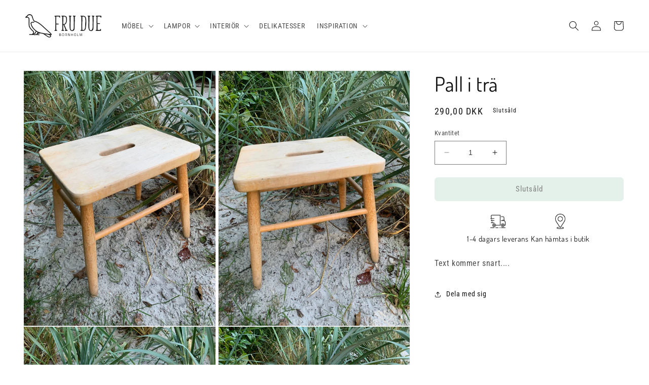

--- FILE ---
content_type: text/html; charset=utf-8
request_url: https://frudue.se/products/skammel-i-trae
body_size: 25218
content:
<!doctype html>
<html class="no-js" lang="sv">
  <head>
    <meta charset="utf-8">
    <meta http-equiv="X-UA-Compatible" content="IE=edge">
    <meta name="viewport" content="width=device-width,initial-scale=1">
    <meta name="theme-color" content="">
    <link rel="canonical" href="https://frudue.se/products/skammel-i-trae">
    <link rel="preconnect" href="https://cdn.shopify.com" crossorigin><link rel="icon" type="image/png" href="//frudue.se/cdn/shop/files/favicon.png?crop=center&height=32&v=1613528431&width=32"><link rel="preconnect" href="https://fonts.shopifycdn.com" crossorigin><title>
      Pall i trä
 &ndash; FRU DUE</title>

    
      <meta name="description" content="Text kommer snart....">
    

    

<meta property="og:site_name" content="FRU DUE">
<meta property="og:url" content="https://frudue.se/products/skammel-i-trae">
<meta property="og:title" content="Pall i trä">
<meta property="og:type" content="product">
<meta property="og:description" content="Text kommer snart...."><meta property="og:image" content="http://frudue.se/cdn/shop/products/519D584B-2A49-4A43-B5A3-0BBB4A684B25.jpeg?v=1562930876">
  <meta property="og:image:secure_url" content="https://frudue.se/cdn/shop/products/519D584B-2A49-4A43-B5A3-0BBB4A684B25.jpeg?v=1562930876">
  <meta property="og:image:width" content="1536">
  <meta property="og:image:height" content="2048"><meta property="og:price:amount" content="290,00">
  <meta property="og:price:currency" content="DKK"><meta name="twitter:card" content="summary_large_image">
<meta name="twitter:title" content="Pall i trä">
<meta name="twitter:description" content="Text kommer snart....">


    <script src="//frudue.se/cdn/shop/t/7/assets/constants.js?v=165488195745554878101678040142" defer="defer"></script>
    <script src="//frudue.se/cdn/shop/t/7/assets/pubsub.js?v=2921868252632587581678040146" defer="defer"></script>
    <script src="//frudue.se/cdn/shop/t/7/assets/global.js?v=85297797553816670871678040144" defer="defer"></script>
    <script>window.performance && window.performance.mark && window.performance.mark('shopify.content_for_header.start');</script><meta name="facebook-domain-verification" content="p8kzcok7xjobqt6jgkpm239zb03u64">
<meta id="shopify-digital-wallet" name="shopify-digital-wallet" content="/2017951808/digital_wallets/dialog">
<link rel="alternate" hreflang="x-default" href="https://frudue.dk/products/skammel-i-trae">
<link rel="alternate" hreflang="da" href="https://frudue.dk/products/skammel-i-trae">
<link rel="alternate" hreflang="de-DE" href="https://frudue.de/products/skammel-i-trae">
<link rel="alternate" hreflang="sv-SE" href="https://frudue.se/products/skammel-i-trae">
<link rel="alternate" type="application/json+oembed" href="https://frudue.se/products/skammel-i-trae.oembed">
<script async="async" src="/checkouts/internal/preloads.js?locale=sv-SE"></script>
<script id="shopify-features" type="application/json">{"accessToken":"cc37fc5ef3c5ddb2d5a5d5955d6dbe32","betas":["rich-media-storefront-analytics"],"domain":"frudue.se","predictiveSearch":true,"shopId":2017951808,"locale":"sv"}</script>
<script>var Shopify = Shopify || {};
Shopify.shop = "fru-due.myshopify.com";
Shopify.locale = "sv";
Shopify.currency = {"active":"DKK","rate":"1.0"};
Shopify.country = "SE";
Shopify.theme = {"name":"Dawn 8.0","id":136761835776,"schema_name":"Dawn","schema_version":"8.0.1","theme_store_id":887,"role":"main"};
Shopify.theme.handle = "null";
Shopify.theme.style = {"id":null,"handle":null};
Shopify.cdnHost = "frudue.se/cdn";
Shopify.routes = Shopify.routes || {};
Shopify.routes.root = "/";</script>
<script type="module">!function(o){(o.Shopify=o.Shopify||{}).modules=!0}(window);</script>
<script>!function(o){function n(){var o=[];function n(){o.push(Array.prototype.slice.apply(arguments))}return n.q=o,n}var t=o.Shopify=o.Shopify||{};t.loadFeatures=n(),t.autoloadFeatures=n()}(window);</script>
<script id="shop-js-analytics" type="application/json">{"pageType":"product"}</script>
<script defer="defer" async type="module" src="//frudue.se/cdn/shopifycloud/shop-js/modules/v2/client.init-shop-cart-sync_D-iVwhuG.sv.esm.js"></script>
<script defer="defer" async type="module" src="//frudue.se/cdn/shopifycloud/shop-js/modules/v2/chunk.common_D_3wwUAB.esm.js"></script>
<script type="module">
  await import("//frudue.se/cdn/shopifycloud/shop-js/modules/v2/client.init-shop-cart-sync_D-iVwhuG.sv.esm.js");
await import("//frudue.se/cdn/shopifycloud/shop-js/modules/v2/chunk.common_D_3wwUAB.esm.js");

  window.Shopify.SignInWithShop?.initShopCartSync?.({"fedCMEnabled":true,"windoidEnabled":true});

</script>
<script>(function() {
  var isLoaded = false;
  function asyncLoad() {
    if (isLoaded) return;
    isLoaded = true;
    var urls = ["\/\/cdn.wishpond.net\/connect.js?merchantId=1848857\u0026writeKey=7b1bc3e4a0ce\u0026shop=fru-due.myshopify.com","\/\/www.powr.io\/powr.js?powr-token=fru-due.myshopify.com\u0026external-type=shopify\u0026shop=fru-due.myshopify.com"];
    for (var i = 0; i < urls.length; i++) {
      var s = document.createElement('script');
      s.type = 'text/javascript';
      s.async = true;
      s.src = urls[i];
      var x = document.getElementsByTagName('script')[0];
      x.parentNode.insertBefore(s, x);
    }
  };
  if(window.attachEvent) {
    window.attachEvent('onload', asyncLoad);
  } else {
    window.addEventListener('load', asyncLoad, false);
  }
})();</script>
<script id="__st">var __st={"a":2017951808,"offset":3600,"reqid":"7941ac87-338f-4ce0-891e-87fcff2683cf-1768649323","pageurl":"frudue.se\/products\/skammel-i-trae","u":"694929c2bda2","p":"product","rtyp":"product","rid":3948049367104};</script>
<script>window.ShopifyPaypalV4VisibilityTracking = true;</script>
<script id="captcha-bootstrap">!function(){'use strict';const t='contact',e='account',n='new_comment',o=[[t,t],['blogs',n],['comments',n],[t,'customer']],c=[[e,'customer_login'],[e,'guest_login'],[e,'recover_customer_password'],[e,'create_customer']],r=t=>t.map((([t,e])=>`form[action*='/${t}']:not([data-nocaptcha='true']) input[name='form_type'][value='${e}']`)).join(','),a=t=>()=>t?[...document.querySelectorAll(t)].map((t=>t.form)):[];function s(){const t=[...o],e=r(t);return a(e)}const i='password',u='form_key',d=['recaptcha-v3-token','g-recaptcha-response','h-captcha-response',i],f=()=>{try{return window.sessionStorage}catch{return}},m='__shopify_v',_=t=>t.elements[u];function p(t,e,n=!1){try{const o=window.sessionStorage,c=JSON.parse(o.getItem(e)),{data:r}=function(t){const{data:e,action:n}=t;return t[m]||n?{data:e,action:n}:{data:t,action:n}}(c);for(const[e,n]of Object.entries(r))t.elements[e]&&(t.elements[e].value=n);n&&o.removeItem(e)}catch(o){console.error('form repopulation failed',{error:o})}}const l='form_type',E='cptcha';function T(t){t.dataset[E]=!0}const w=window,h=w.document,L='Shopify',v='ce_forms',y='captcha';let A=!1;((t,e)=>{const n=(g='f06e6c50-85a8-45c8-87d0-21a2b65856fe',I='https://cdn.shopify.com/shopifycloud/storefront-forms-hcaptcha/ce_storefront_forms_captcha_hcaptcha.v1.5.2.iife.js',D={infoText:'Skyddas av hCaptcha',privacyText:'Integritet',termsText:'Villkor'},(t,e,n)=>{const o=w[L][v],c=o.bindForm;if(c)return c(t,g,e,D).then(n);var r;o.q.push([[t,g,e,D],n]),r=I,A||(h.body.append(Object.assign(h.createElement('script'),{id:'captcha-provider',async:!0,src:r})),A=!0)});var g,I,D;w[L]=w[L]||{},w[L][v]=w[L][v]||{},w[L][v].q=[],w[L][y]=w[L][y]||{},w[L][y].protect=function(t,e){n(t,void 0,e),T(t)},Object.freeze(w[L][y]),function(t,e,n,w,h,L){const[v,y,A,g]=function(t,e,n){const i=e?o:[],u=t?c:[],d=[...i,...u],f=r(d),m=r(i),_=r(d.filter((([t,e])=>n.includes(e))));return[a(f),a(m),a(_),s()]}(w,h,L),I=t=>{const e=t.target;return e instanceof HTMLFormElement?e:e&&e.form},D=t=>v().includes(t);t.addEventListener('submit',(t=>{const e=I(t);if(!e)return;const n=D(e)&&!e.dataset.hcaptchaBound&&!e.dataset.recaptchaBound,o=_(e),c=g().includes(e)&&(!o||!o.value);(n||c)&&t.preventDefault(),c&&!n&&(function(t){try{if(!f())return;!function(t){const e=f();if(!e)return;const n=_(t);if(!n)return;const o=n.value;o&&e.removeItem(o)}(t);const e=Array.from(Array(32),(()=>Math.random().toString(36)[2])).join('');!function(t,e){_(t)||t.append(Object.assign(document.createElement('input'),{type:'hidden',name:u})),t.elements[u].value=e}(t,e),function(t,e){const n=f();if(!n)return;const o=[...t.querySelectorAll(`input[type='${i}']`)].map((({name:t})=>t)),c=[...d,...o],r={};for(const[a,s]of new FormData(t).entries())c.includes(a)||(r[a]=s);n.setItem(e,JSON.stringify({[m]:1,action:t.action,data:r}))}(t,e)}catch(e){console.error('failed to persist form',e)}}(e),e.submit())}));const S=(t,e)=>{t&&!t.dataset[E]&&(n(t,e.some((e=>e===t))),T(t))};for(const o of['focusin','change'])t.addEventListener(o,(t=>{const e=I(t);D(e)&&S(e,y())}));const B=e.get('form_key'),M=e.get(l),P=B&&M;t.addEventListener('DOMContentLoaded',(()=>{const t=y();if(P)for(const e of t)e.elements[l].value===M&&p(e,B);[...new Set([...A(),...v().filter((t=>'true'===t.dataset.shopifyCaptcha))])].forEach((e=>S(e,t)))}))}(h,new URLSearchParams(w.location.search),n,t,e,['guest_login'])})(!0,!0)}();</script>
<script integrity="sha256-4kQ18oKyAcykRKYeNunJcIwy7WH5gtpwJnB7kiuLZ1E=" data-source-attribution="shopify.loadfeatures" defer="defer" src="//frudue.se/cdn/shopifycloud/storefront/assets/storefront/load_feature-a0a9edcb.js" crossorigin="anonymous"></script>
<script data-source-attribution="shopify.dynamic_checkout.dynamic.init">var Shopify=Shopify||{};Shopify.PaymentButton=Shopify.PaymentButton||{isStorefrontPortableWallets:!0,init:function(){window.Shopify.PaymentButton.init=function(){};var t=document.createElement("script");t.src="https://frudue.se/cdn/shopifycloud/portable-wallets/latest/portable-wallets.sv.js",t.type="module",document.head.appendChild(t)}};
</script>
<script data-source-attribution="shopify.dynamic_checkout.buyer_consent">
  function portableWalletsHideBuyerConsent(e){var t=document.getElementById("shopify-buyer-consent"),n=document.getElementById("shopify-subscription-policy-button");t&&n&&(t.classList.add("hidden"),t.setAttribute("aria-hidden","true"),n.removeEventListener("click",e))}function portableWalletsShowBuyerConsent(e){var t=document.getElementById("shopify-buyer-consent"),n=document.getElementById("shopify-subscription-policy-button");t&&n&&(t.classList.remove("hidden"),t.removeAttribute("aria-hidden"),n.addEventListener("click",e))}window.Shopify?.PaymentButton&&(window.Shopify.PaymentButton.hideBuyerConsent=portableWalletsHideBuyerConsent,window.Shopify.PaymentButton.showBuyerConsent=portableWalletsShowBuyerConsent);
</script>
<script data-source-attribution="shopify.dynamic_checkout.cart.bootstrap">document.addEventListener("DOMContentLoaded",(function(){function t(){return document.querySelector("shopify-accelerated-checkout-cart, shopify-accelerated-checkout")}if(t())Shopify.PaymentButton.init();else{new MutationObserver((function(e,n){t()&&(Shopify.PaymentButton.init(),n.disconnect())})).observe(document.body,{childList:!0,subtree:!0})}}));
</script>
<script id="sections-script" data-sections="header,footer" defer="defer" src="//frudue.se/cdn/shop/t/7/compiled_assets/scripts.js?v=4343"></script>
<script>window.performance && window.performance.mark && window.performance.mark('shopify.content_for_header.end');</script>


    <style data-shopify>
      @font-face {
  font-family: "Roboto Condensed";
  font-weight: 400;
  font-style: normal;
  font-display: swap;
  src: url("//frudue.se/cdn/fonts/roboto_condensed/robotocondensed_n4.01812de96ca5a5e9d19bef3ca9cc80dd1bf6c8b8.woff2") format("woff2"),
       url("//frudue.se/cdn/fonts/roboto_condensed/robotocondensed_n4.3930e6ddba458dc3cb725a82a2668eac3c63c104.woff") format("woff");
}

      @font-face {
  font-family: "Roboto Condensed";
  font-weight: 700;
  font-style: normal;
  font-display: swap;
  src: url("//frudue.se/cdn/fonts/roboto_condensed/robotocondensed_n7.0c73a613503672be244d2f29ab6ddd3fc3cc69ae.woff2") format("woff2"),
       url("//frudue.se/cdn/fonts/roboto_condensed/robotocondensed_n7.ef6ece86ba55f49c27c4904a493c283a40f3a66e.woff") format("woff");
}

      @font-face {
  font-family: "Roboto Condensed";
  font-weight: 400;
  font-style: italic;
  font-display: swap;
  src: url("//frudue.se/cdn/fonts/roboto_condensed/robotocondensed_i4.05c7f163ad2c00a3c4257606d1227691aff9070b.woff2") format("woff2"),
       url("//frudue.se/cdn/fonts/roboto_condensed/robotocondensed_i4.04d9d87e0a45b49fc67a5b9eb5059e1540f5cda3.woff") format("woff");
}

      @font-face {
  font-family: "Roboto Condensed";
  font-weight: 700;
  font-style: italic;
  font-display: swap;
  src: url("//frudue.se/cdn/fonts/roboto_condensed/robotocondensed_i7.bed9f3a01efda68cdff8b63e6195c957a0da68cb.woff2") format("woff2"),
       url("//frudue.se/cdn/fonts/roboto_condensed/robotocondensed_i7.9ca5759a0bcf75a82b270218eab4c83ec254abf8.woff") format("woff");
}

      @font-face {
  font-family: Dosis;
  font-weight: 400;
  font-style: normal;
  font-display: swap;
  src: url("//frudue.se/cdn/fonts/dosis/dosis_n4.977e9084289f6e2f8ab186528d9d593792fcc4b3.woff2") format("woff2"),
       url("//frudue.se/cdn/fonts/dosis/dosis_n4.ba934f995bb5ba536e3ff20a5c5c4a9e65b87a94.woff") format("woff");
}


      :root {
        --font-body-family: "Roboto Condensed", sans-serif;
        --font-body-style: normal;
        --font-body-weight: 400;
        --font-body-weight-bold: 700;

        --font-heading-family: Dosis, sans-serif;
        --font-heading-style: normal;
        --font-heading-weight: 400;

        --font-body-scale: 1.0;
        --font-heading-scale: 1.0;

        --color-base-text: 18, 18, 18;
        --color-shadow: 18, 18, 18;
        --color-base-background-1: 255, 255, 255;
        --color-base-background-2: 222, 222, 190;
        --color-base-solid-button-labels: 0, 0, 0;
        --color-base-outline-button-labels: 18, 18, 18;
        --color-base-accent-1: 201, 227, 214;
        --color-base-accent-2: 51, 79, 180;
        --payment-terms-background-color: #ffffff;

        --gradient-base-background-1: #ffffff;
        --gradient-base-background-2: #dedebe;
        --gradient-base-accent-1: #c9e3d6;
        --gradient-base-accent-2: #334fb4;

        --media-padding: px;
        --media-border-opacity: 0.05;
        --media-border-width: 1px;
        --media-radius: 0px;
        --media-shadow-opacity: 0.0;
        --media-shadow-horizontal-offset: 0px;
        --media-shadow-vertical-offset: 4px;
        --media-shadow-blur-radius: 5px;
        --media-shadow-visible: 0;

        --page-width: 140rem;
        --page-width-margin: 0rem;

        --product-card-image-padding: 0.0rem;
        --product-card-corner-radius: 0.0rem;
        --product-card-text-alignment: left;
        --product-card-border-width: 0.0rem;
        --product-card-border-opacity: 0.1;
        --product-card-shadow-opacity: 0.0;
        --product-card-shadow-visible: 0;
        --product-card-shadow-horizontal-offset: 0.0rem;
        --product-card-shadow-vertical-offset: 0.4rem;
        --product-card-shadow-blur-radius: 0.5rem;

        --collection-card-image-padding: 0.0rem;
        --collection-card-corner-radius: 0.0rem;
        --collection-card-text-alignment: left;
        --collection-card-border-width: 0.0rem;
        --collection-card-border-opacity: 0.1;
        --collection-card-shadow-opacity: 0.0;
        --collection-card-shadow-visible: 0;
        --collection-card-shadow-horizontal-offset: 0.0rem;
        --collection-card-shadow-vertical-offset: 0.4rem;
        --collection-card-shadow-blur-radius: 0.5rem;

        --blog-card-image-padding: 0.0rem;
        --blog-card-corner-radius: 0.0rem;
        --blog-card-text-alignment: left;
        --blog-card-border-width: 0.0rem;
        --blog-card-border-opacity: 0.1;
        --blog-card-shadow-opacity: 0.0;
        --blog-card-shadow-visible: 0;
        --blog-card-shadow-horizontal-offset: 0.0rem;
        --blog-card-shadow-vertical-offset: 0.4rem;
        --blog-card-shadow-blur-radius: 0.5rem;

        --badge-corner-radius: 4.0rem;

        --popup-border-width: 1px;
        --popup-border-opacity: 0.1;
        --popup-corner-radius: 0px;
        --popup-shadow-opacity: 0.0;
        --popup-shadow-horizontal-offset: 0px;
        --popup-shadow-vertical-offset: 4px;
        --popup-shadow-blur-radius: 5px;

        --drawer-border-width: 1px;
        --drawer-border-opacity: 0.1;
        --drawer-shadow-opacity: 0.0;
        --drawer-shadow-horizontal-offset: 0px;
        --drawer-shadow-vertical-offset: 4px;
        --drawer-shadow-blur-radius: 5px;

        --spacing-sections-desktop: 0px;
        --spacing-sections-mobile: 0px;

        --grid-desktop-vertical-spacing: 8px;
        --grid-desktop-horizontal-spacing: 8px;
        --grid-mobile-vertical-spacing: 4px;
        --grid-mobile-horizontal-spacing: 4px;

        --text-boxes-border-opacity: 0.1;
        --text-boxes-border-width: 0px;
        --text-boxes-radius: 0px;
        --text-boxes-shadow-opacity: 0.0;
        --text-boxes-shadow-visible: 0;
        --text-boxes-shadow-horizontal-offset: 0px;
        --text-boxes-shadow-vertical-offset: 4px;
        --text-boxes-shadow-blur-radius: 5px;

        --buttons-radius: 6px;
        --buttons-radius-outset: 7px;
        --buttons-border-width: 1px;
        --buttons-border-opacity: 1.0;
        --buttons-shadow-opacity: 0.0;
        --buttons-shadow-visible: 0;
        --buttons-shadow-horizontal-offset: 0px;
        --buttons-shadow-vertical-offset: 4px;
        --buttons-shadow-blur-radius: 5px;
        --buttons-border-offset: 0.3px;

        --inputs-radius: 0px;
        --inputs-border-width: 1px;
        --inputs-border-opacity: 0.55;
        --inputs-shadow-opacity: 0.0;
        --inputs-shadow-horizontal-offset: 0px;
        --inputs-margin-offset: 0px;
        --inputs-shadow-vertical-offset: 4px;
        --inputs-shadow-blur-radius: 5px;
        --inputs-radius-outset: 0px;

        --variant-pills-radius: 40px;
        --variant-pills-border-width: 1px;
        --variant-pills-border-opacity: 0.55;
        --variant-pills-shadow-opacity: 0.0;
        --variant-pills-shadow-horizontal-offset: 0px;
        --variant-pills-shadow-vertical-offset: 4px;
        --variant-pills-shadow-blur-radius: 5px;
      }

      *,
      *::before,
      *::after {
        box-sizing: inherit;
      }

      html {
        box-sizing: border-box;
        font-size: calc(var(--font-body-scale) * 62.5%);
        height: 100%;
      }

      body {
        display: grid;
        grid-template-rows: auto auto 1fr auto;
        grid-template-columns: 100%;
        min-height: 100%;
        margin: 0;
        font-size: 1.5rem;
        letter-spacing: 0.06rem;
        line-height: calc(1 + 0.8 / var(--font-body-scale));
        font-family: var(--font-body-family);
        font-style: var(--font-body-style);
        font-weight: var(--font-body-weight);
      }

      @media screen and (min-width: 750px) {
        body {
          font-size: 1.6rem;
        }
      }
    </style>

    <link href="//frudue.se/cdn/shop/t/7/assets/base.css?v=159964517714476559571678309139" rel="stylesheet" type="text/css" media="all" />
<link rel="preload" as="font" href="//frudue.se/cdn/fonts/roboto_condensed/robotocondensed_n4.01812de96ca5a5e9d19bef3ca9cc80dd1bf6c8b8.woff2" type="font/woff2" crossorigin><link rel="preload" as="font" href="//frudue.se/cdn/fonts/dosis/dosis_n4.977e9084289f6e2f8ab186528d9d593792fcc4b3.woff2" type="font/woff2" crossorigin><link rel="stylesheet" href="//frudue.se/cdn/shop/t/7/assets/component-predictive-search.css?v=85913294783299393391678040143" media="print" onload="this.media='all'"><script>document.documentElement.className = document.documentElement.className.replace('no-js', 'js');
    if (Shopify.designMode) {
      document.documentElement.classList.add('shopify-design-mode');
    }
    </script>
  <link href="https://monorail-edge.shopifysvc.com" rel="dns-prefetch">
<script>(function(){if ("sendBeacon" in navigator && "performance" in window) {try {var session_token_from_headers = performance.getEntriesByType('navigation')[0].serverTiming.find(x => x.name == '_s').description;} catch {var session_token_from_headers = undefined;}var session_cookie_matches = document.cookie.match(/_shopify_s=([^;]*)/);var session_token_from_cookie = session_cookie_matches && session_cookie_matches.length === 2 ? session_cookie_matches[1] : "";var session_token = session_token_from_headers || session_token_from_cookie || "";function handle_abandonment_event(e) {var entries = performance.getEntries().filter(function(entry) {return /monorail-edge.shopifysvc.com/.test(entry.name);});if (!window.abandonment_tracked && entries.length === 0) {window.abandonment_tracked = true;var currentMs = Date.now();var navigation_start = performance.timing.navigationStart;var payload = {shop_id: 2017951808,url: window.location.href,navigation_start,duration: currentMs - navigation_start,session_token,page_type: "product"};window.navigator.sendBeacon("https://monorail-edge.shopifysvc.com/v1/produce", JSON.stringify({schema_id: "online_store_buyer_site_abandonment/1.1",payload: payload,metadata: {event_created_at_ms: currentMs,event_sent_at_ms: currentMs}}));}}window.addEventListener('pagehide', handle_abandonment_event);}}());</script>
<script id="web-pixels-manager-setup">(function e(e,d,r,n,o){if(void 0===o&&(o={}),!Boolean(null===(a=null===(i=window.Shopify)||void 0===i?void 0:i.analytics)||void 0===a?void 0:a.replayQueue)){var i,a;window.Shopify=window.Shopify||{};var t=window.Shopify;t.analytics=t.analytics||{};var s=t.analytics;s.replayQueue=[],s.publish=function(e,d,r){return s.replayQueue.push([e,d,r]),!0};try{self.performance.mark("wpm:start")}catch(e){}var l=function(){var e={modern:/Edge?\/(1{2}[4-9]|1[2-9]\d|[2-9]\d{2}|\d{4,})\.\d+(\.\d+|)|Firefox\/(1{2}[4-9]|1[2-9]\d|[2-9]\d{2}|\d{4,})\.\d+(\.\d+|)|Chrom(ium|e)\/(9{2}|\d{3,})\.\d+(\.\d+|)|(Maci|X1{2}).+ Version\/(15\.\d+|(1[6-9]|[2-9]\d|\d{3,})\.\d+)([,.]\d+|)( \(\w+\)|)( Mobile\/\w+|) Safari\/|Chrome.+OPR\/(9{2}|\d{3,})\.\d+\.\d+|(CPU[ +]OS|iPhone[ +]OS|CPU[ +]iPhone|CPU IPhone OS|CPU iPad OS)[ +]+(15[._]\d+|(1[6-9]|[2-9]\d|\d{3,})[._]\d+)([._]\d+|)|Android:?[ /-](13[3-9]|1[4-9]\d|[2-9]\d{2}|\d{4,})(\.\d+|)(\.\d+|)|Android.+Firefox\/(13[5-9]|1[4-9]\d|[2-9]\d{2}|\d{4,})\.\d+(\.\d+|)|Android.+Chrom(ium|e)\/(13[3-9]|1[4-9]\d|[2-9]\d{2}|\d{4,})\.\d+(\.\d+|)|SamsungBrowser\/([2-9]\d|\d{3,})\.\d+/,legacy:/Edge?\/(1[6-9]|[2-9]\d|\d{3,})\.\d+(\.\d+|)|Firefox\/(5[4-9]|[6-9]\d|\d{3,})\.\d+(\.\d+|)|Chrom(ium|e)\/(5[1-9]|[6-9]\d|\d{3,})\.\d+(\.\d+|)([\d.]+$|.*Safari\/(?![\d.]+ Edge\/[\d.]+$))|(Maci|X1{2}).+ Version\/(10\.\d+|(1[1-9]|[2-9]\d|\d{3,})\.\d+)([,.]\d+|)( \(\w+\)|)( Mobile\/\w+|) Safari\/|Chrome.+OPR\/(3[89]|[4-9]\d|\d{3,})\.\d+\.\d+|(CPU[ +]OS|iPhone[ +]OS|CPU[ +]iPhone|CPU IPhone OS|CPU iPad OS)[ +]+(10[._]\d+|(1[1-9]|[2-9]\d|\d{3,})[._]\d+)([._]\d+|)|Android:?[ /-](13[3-9]|1[4-9]\d|[2-9]\d{2}|\d{4,})(\.\d+|)(\.\d+|)|Mobile Safari.+OPR\/([89]\d|\d{3,})\.\d+\.\d+|Android.+Firefox\/(13[5-9]|1[4-9]\d|[2-9]\d{2}|\d{4,})\.\d+(\.\d+|)|Android.+Chrom(ium|e)\/(13[3-9]|1[4-9]\d|[2-9]\d{2}|\d{4,})\.\d+(\.\d+|)|Android.+(UC? ?Browser|UCWEB|U3)[ /]?(15\.([5-9]|\d{2,})|(1[6-9]|[2-9]\d|\d{3,})\.\d+)\.\d+|SamsungBrowser\/(5\.\d+|([6-9]|\d{2,})\.\d+)|Android.+MQ{2}Browser\/(14(\.(9|\d{2,})|)|(1[5-9]|[2-9]\d|\d{3,})(\.\d+|))(\.\d+|)|K[Aa][Ii]OS\/(3\.\d+|([4-9]|\d{2,})\.\d+)(\.\d+|)/},d=e.modern,r=e.legacy,n=navigator.userAgent;return n.match(d)?"modern":n.match(r)?"legacy":"unknown"}(),u="modern"===l?"modern":"legacy",c=(null!=n?n:{modern:"",legacy:""})[u],f=function(e){return[e.baseUrl,"/wpm","/b",e.hashVersion,"modern"===e.buildTarget?"m":"l",".js"].join("")}({baseUrl:d,hashVersion:r,buildTarget:u}),m=function(e){var d=e.version,r=e.bundleTarget,n=e.surface,o=e.pageUrl,i=e.monorailEndpoint;return{emit:function(e){var a=e.status,t=e.errorMsg,s=(new Date).getTime(),l=JSON.stringify({metadata:{event_sent_at_ms:s},events:[{schema_id:"web_pixels_manager_load/3.1",payload:{version:d,bundle_target:r,page_url:o,status:a,surface:n,error_msg:t},metadata:{event_created_at_ms:s}}]});if(!i)return console&&console.warn&&console.warn("[Web Pixels Manager] No Monorail endpoint provided, skipping logging."),!1;try{return self.navigator.sendBeacon.bind(self.navigator)(i,l)}catch(e){}var u=new XMLHttpRequest;try{return u.open("POST",i,!0),u.setRequestHeader("Content-Type","text/plain"),u.send(l),!0}catch(e){return console&&console.warn&&console.warn("[Web Pixels Manager] Got an unhandled error while logging to Monorail."),!1}}}}({version:r,bundleTarget:l,surface:e.surface,pageUrl:self.location.href,monorailEndpoint:e.monorailEndpoint});try{o.browserTarget=l,function(e){var d=e.src,r=e.async,n=void 0===r||r,o=e.onload,i=e.onerror,a=e.sri,t=e.scriptDataAttributes,s=void 0===t?{}:t,l=document.createElement("script"),u=document.querySelector("head"),c=document.querySelector("body");if(l.async=n,l.src=d,a&&(l.integrity=a,l.crossOrigin="anonymous"),s)for(var f in s)if(Object.prototype.hasOwnProperty.call(s,f))try{l.dataset[f]=s[f]}catch(e){}if(o&&l.addEventListener("load",o),i&&l.addEventListener("error",i),u)u.appendChild(l);else{if(!c)throw new Error("Did not find a head or body element to append the script");c.appendChild(l)}}({src:f,async:!0,onload:function(){if(!function(){var e,d;return Boolean(null===(d=null===(e=window.Shopify)||void 0===e?void 0:e.analytics)||void 0===d?void 0:d.initialized)}()){var d=window.webPixelsManager.init(e)||void 0;if(d){var r=window.Shopify.analytics;r.replayQueue.forEach((function(e){var r=e[0],n=e[1],o=e[2];d.publishCustomEvent(r,n,o)})),r.replayQueue=[],r.publish=d.publishCustomEvent,r.visitor=d.visitor,r.initialized=!0}}},onerror:function(){return m.emit({status:"failed",errorMsg:"".concat(f," has failed to load")})},sri:function(e){var d=/^sha384-[A-Za-z0-9+/=]+$/;return"string"==typeof e&&d.test(e)}(c)?c:"",scriptDataAttributes:o}),m.emit({status:"loading"})}catch(e){m.emit({status:"failed",errorMsg:(null==e?void 0:e.message)||"Unknown error"})}}})({shopId: 2017951808,storefrontBaseUrl: "https://frudue.dk",extensionsBaseUrl: "https://extensions.shopifycdn.com/cdn/shopifycloud/web-pixels-manager",monorailEndpoint: "https://monorail-edge.shopifysvc.com/unstable/produce_batch",surface: "storefront-renderer",enabledBetaFlags: ["2dca8a86"],webPixelsConfigList: [{"id":"302711131","configuration":"{\"pixel_id\":\"2470179206567541\",\"pixel_type\":\"facebook_pixel\",\"metaapp_system_user_token\":\"-\"}","eventPayloadVersion":"v1","runtimeContext":"OPEN","scriptVersion":"ca16bc87fe92b6042fbaa3acc2fbdaa6","type":"APP","apiClientId":2329312,"privacyPurposes":["ANALYTICS","MARKETING","SALE_OF_DATA"],"dataSharingAdjustments":{"protectedCustomerApprovalScopes":["read_customer_address","read_customer_email","read_customer_name","read_customer_personal_data","read_customer_phone"]}},{"id":"shopify-app-pixel","configuration":"{}","eventPayloadVersion":"v1","runtimeContext":"STRICT","scriptVersion":"0450","apiClientId":"shopify-pixel","type":"APP","privacyPurposes":["ANALYTICS","MARKETING"]},{"id":"shopify-custom-pixel","eventPayloadVersion":"v1","runtimeContext":"LAX","scriptVersion":"0450","apiClientId":"shopify-pixel","type":"CUSTOM","privacyPurposes":["ANALYTICS","MARKETING"]}],isMerchantRequest: false,initData: {"shop":{"name":"FRU DUE","paymentSettings":{"currencyCode":"DKK"},"myshopifyDomain":"fru-due.myshopify.com","countryCode":"DK","storefrontUrl":"https:\/\/frudue.se"},"customer":null,"cart":null,"checkout":null,"productVariants":[{"price":{"amount":290.0,"currencyCode":"DKK"},"product":{"title":"Pall i trä","vendor":"FRU DUE","id":"3948049367104","untranslatedTitle":"Pall i trä","url":"\/products\/skammel-i-trae","type":"Møbler"},"id":"29456446750784","image":{"src":"\/\/frudue.se\/cdn\/shop\/products\/519D584B-2A49-4A43-B5A3-0BBB4A684B25.jpeg?v=1562930876"},"sku":"B01008","title":"Default Title","untranslatedTitle":"Default Title"}],"purchasingCompany":null},},"https://frudue.se/cdn","fcfee988w5aeb613cpc8e4bc33m6693e112",{"modern":"","legacy":""},{"shopId":"2017951808","storefrontBaseUrl":"https:\/\/frudue.dk","extensionBaseUrl":"https:\/\/extensions.shopifycdn.com\/cdn\/shopifycloud\/web-pixels-manager","surface":"storefront-renderer","enabledBetaFlags":"[\"2dca8a86\"]","isMerchantRequest":"false","hashVersion":"fcfee988w5aeb613cpc8e4bc33m6693e112","publish":"custom","events":"[[\"page_viewed\",{}],[\"product_viewed\",{\"productVariant\":{\"price\":{\"amount\":290.0,\"currencyCode\":\"DKK\"},\"product\":{\"title\":\"Pall i trä\",\"vendor\":\"FRU DUE\",\"id\":\"3948049367104\",\"untranslatedTitle\":\"Pall i trä\",\"url\":\"\/products\/skammel-i-trae\",\"type\":\"Møbler\"},\"id\":\"29456446750784\",\"image\":{\"src\":\"\/\/frudue.se\/cdn\/shop\/products\/519D584B-2A49-4A43-B5A3-0BBB4A684B25.jpeg?v=1562930876\"},\"sku\":\"B01008\",\"title\":\"Default Title\",\"untranslatedTitle\":\"Default Title\"}}]]"});</script><script>
  window.ShopifyAnalytics = window.ShopifyAnalytics || {};
  window.ShopifyAnalytics.meta = window.ShopifyAnalytics.meta || {};
  window.ShopifyAnalytics.meta.currency = 'DKK';
  var meta = {"product":{"id":3948049367104,"gid":"gid:\/\/shopify\/Product\/3948049367104","vendor":"FRU DUE","type":"Møbler","handle":"skammel-i-trae","variants":[{"id":29456446750784,"price":29000,"name":"Pall i trä","public_title":null,"sku":"B01008"}],"remote":false},"page":{"pageType":"product","resourceType":"product","resourceId":3948049367104,"requestId":"7941ac87-338f-4ce0-891e-87fcff2683cf-1768649323"}};
  for (var attr in meta) {
    window.ShopifyAnalytics.meta[attr] = meta[attr];
  }
</script>
<script class="analytics">
  (function () {
    var customDocumentWrite = function(content) {
      var jquery = null;

      if (window.jQuery) {
        jquery = window.jQuery;
      } else if (window.Checkout && window.Checkout.$) {
        jquery = window.Checkout.$;
      }

      if (jquery) {
        jquery('body').append(content);
      }
    };

    var hasLoggedConversion = function(token) {
      if (token) {
        return document.cookie.indexOf('loggedConversion=' + token) !== -1;
      }
      return false;
    }

    var setCookieIfConversion = function(token) {
      if (token) {
        var twoMonthsFromNow = new Date(Date.now());
        twoMonthsFromNow.setMonth(twoMonthsFromNow.getMonth() + 2);

        document.cookie = 'loggedConversion=' + token + '; expires=' + twoMonthsFromNow;
      }
    }

    var trekkie = window.ShopifyAnalytics.lib = window.trekkie = window.trekkie || [];
    if (trekkie.integrations) {
      return;
    }
    trekkie.methods = [
      'identify',
      'page',
      'ready',
      'track',
      'trackForm',
      'trackLink'
    ];
    trekkie.factory = function(method) {
      return function() {
        var args = Array.prototype.slice.call(arguments);
        args.unshift(method);
        trekkie.push(args);
        return trekkie;
      };
    };
    for (var i = 0; i < trekkie.methods.length; i++) {
      var key = trekkie.methods[i];
      trekkie[key] = trekkie.factory(key);
    }
    trekkie.load = function(config) {
      trekkie.config = config || {};
      trekkie.config.initialDocumentCookie = document.cookie;
      var first = document.getElementsByTagName('script')[0];
      var script = document.createElement('script');
      script.type = 'text/javascript';
      script.onerror = function(e) {
        var scriptFallback = document.createElement('script');
        scriptFallback.type = 'text/javascript';
        scriptFallback.onerror = function(error) {
                var Monorail = {
      produce: function produce(monorailDomain, schemaId, payload) {
        var currentMs = new Date().getTime();
        var event = {
          schema_id: schemaId,
          payload: payload,
          metadata: {
            event_created_at_ms: currentMs,
            event_sent_at_ms: currentMs
          }
        };
        return Monorail.sendRequest("https://" + monorailDomain + "/v1/produce", JSON.stringify(event));
      },
      sendRequest: function sendRequest(endpointUrl, payload) {
        // Try the sendBeacon API
        if (window && window.navigator && typeof window.navigator.sendBeacon === 'function' && typeof window.Blob === 'function' && !Monorail.isIos12()) {
          var blobData = new window.Blob([payload], {
            type: 'text/plain'
          });

          if (window.navigator.sendBeacon(endpointUrl, blobData)) {
            return true;
          } // sendBeacon was not successful

        } // XHR beacon

        var xhr = new XMLHttpRequest();

        try {
          xhr.open('POST', endpointUrl);
          xhr.setRequestHeader('Content-Type', 'text/plain');
          xhr.send(payload);
        } catch (e) {
          console.log(e);
        }

        return false;
      },
      isIos12: function isIos12() {
        return window.navigator.userAgent.lastIndexOf('iPhone; CPU iPhone OS 12_') !== -1 || window.navigator.userAgent.lastIndexOf('iPad; CPU OS 12_') !== -1;
      }
    };
    Monorail.produce('monorail-edge.shopifysvc.com',
      'trekkie_storefront_load_errors/1.1',
      {shop_id: 2017951808,
      theme_id: 136761835776,
      app_name: "storefront",
      context_url: window.location.href,
      source_url: "//frudue.se/cdn/s/trekkie.storefront.cd680fe47e6c39ca5d5df5f0a32d569bc48c0f27.min.js"});

        };
        scriptFallback.async = true;
        scriptFallback.src = '//frudue.se/cdn/s/trekkie.storefront.cd680fe47e6c39ca5d5df5f0a32d569bc48c0f27.min.js';
        first.parentNode.insertBefore(scriptFallback, first);
      };
      script.async = true;
      script.src = '//frudue.se/cdn/s/trekkie.storefront.cd680fe47e6c39ca5d5df5f0a32d569bc48c0f27.min.js';
      first.parentNode.insertBefore(script, first);
    };
    trekkie.load(
      {"Trekkie":{"appName":"storefront","development":false,"defaultAttributes":{"shopId":2017951808,"isMerchantRequest":null,"themeId":136761835776,"themeCityHash":"1530926291821395829","contentLanguage":"sv","currency":"DKK","eventMetadataId":"148e3c2f-b543-4a61-8142-14c2c832a9ab"},"isServerSideCookieWritingEnabled":true,"monorailRegion":"shop_domain","enabledBetaFlags":["65f19447"]},"Session Attribution":{},"S2S":{"facebookCapiEnabled":true,"source":"trekkie-storefront-renderer","apiClientId":580111}}
    );

    var loaded = false;
    trekkie.ready(function() {
      if (loaded) return;
      loaded = true;

      window.ShopifyAnalytics.lib = window.trekkie;

      var originalDocumentWrite = document.write;
      document.write = customDocumentWrite;
      try { window.ShopifyAnalytics.merchantGoogleAnalytics.call(this); } catch(error) {};
      document.write = originalDocumentWrite;

      window.ShopifyAnalytics.lib.page(null,{"pageType":"product","resourceType":"product","resourceId":3948049367104,"requestId":"7941ac87-338f-4ce0-891e-87fcff2683cf-1768649323","shopifyEmitted":true});

      var match = window.location.pathname.match(/checkouts\/(.+)\/(thank_you|post_purchase)/)
      var token = match? match[1]: undefined;
      if (!hasLoggedConversion(token)) {
        setCookieIfConversion(token);
        window.ShopifyAnalytics.lib.track("Viewed Product",{"currency":"DKK","variantId":29456446750784,"productId":3948049367104,"productGid":"gid:\/\/shopify\/Product\/3948049367104","name":"Pall i trä","price":"290.00","sku":"B01008","brand":"FRU DUE","variant":null,"category":"Møbler","nonInteraction":true,"remote":false},undefined,undefined,{"shopifyEmitted":true});
      window.ShopifyAnalytics.lib.track("monorail:\/\/trekkie_storefront_viewed_product\/1.1",{"currency":"DKK","variantId":29456446750784,"productId":3948049367104,"productGid":"gid:\/\/shopify\/Product\/3948049367104","name":"Pall i trä","price":"290.00","sku":"B01008","brand":"FRU DUE","variant":null,"category":"Møbler","nonInteraction":true,"remote":false,"referer":"https:\/\/frudue.se\/products\/skammel-i-trae"});
      }
    });


        var eventsListenerScript = document.createElement('script');
        eventsListenerScript.async = true;
        eventsListenerScript.src = "//frudue.se/cdn/shopifycloud/storefront/assets/shop_events_listener-3da45d37.js";
        document.getElementsByTagName('head')[0].appendChild(eventsListenerScript);

})();</script>
<script
  defer
  src="https://frudue.se/cdn/shopifycloud/perf-kit/shopify-perf-kit-3.0.4.min.js"
  data-application="storefront-renderer"
  data-shop-id="2017951808"
  data-render-region="gcp-us-east1"
  data-page-type="product"
  data-theme-instance-id="136761835776"
  data-theme-name="Dawn"
  data-theme-version="8.0.1"
  data-monorail-region="shop_domain"
  data-resource-timing-sampling-rate="10"
  data-shs="true"
  data-shs-beacon="true"
  data-shs-export-with-fetch="true"
  data-shs-logs-sample-rate="1"
  data-shs-beacon-endpoint="https://frudue.se/api/collect"
></script>
</head>

  <body class="gradient">
    <a class="skip-to-content-link button visually-hidden" href="#MainContent">
      Gå vidare till innehåll
    </a>

<script src="//frudue.se/cdn/shop/t/7/assets/cart.js?v=21876159511507192261678138211" defer="defer"></script>

<style>
  .drawer {
    visibility: hidden;
  }
</style>

<cart-drawer class="drawer is-empty">
  <div id="CartDrawer" class="cart-drawer">
    <div id="CartDrawer-Overlay" class="cart-drawer__overlay"></div>
    <div
      class="drawer__inner"
      role="dialog"
      aria-modal="true"
      aria-label="Din varukorg"
      tabindex="-1"
    ><div class="drawer__inner-empty">
          <div class="cart-drawer__warnings center">
            <div class="cart-drawer__empty-content">
              <h2 class="cart__empty-text">Din varukorg är tom</h2>
              <button
                class="drawer__close"
                type="button"
                onclick="this.closest('cart-drawer').close()"
                aria-label="Stäng"
              >
                <svg
  xmlns="http://www.w3.org/2000/svg"
  aria-hidden="true"
  focusable="false"
  class="icon icon-close"
  fill="none"
  viewBox="0 0 18 17"
>
  <path d="M.865 15.978a.5.5 0 00.707.707l7.433-7.431 7.579 7.282a.501.501 0 00.846-.37.5.5 0 00-.153-.351L9.712 8.546l7.417-7.416a.5.5 0 10-.707-.708L8.991 7.853 1.413.573a.5.5 0 10-.693.72l7.563 7.268-7.418 7.417z" fill="currentColor">
</svg>

              </button>
              <a href="/collections/all" class="button">
                Fortsätt shoppa
              </a><p class="cart__login-title h3">Har du ett konto?</p>
                <p class="cart__login-paragraph">
                  <a href="https://shopify.com/2017951808/account?locale=sv&region_country=SE" class="link underlined-link">Logga in</a> för att gå till kassan snabbare.
                </p></div>
          </div></div><div class="drawer__header">
        <h2 class="drawer__heading">Din varukorg</h2>
        <button
          class="drawer__close"
          type="button"
          onclick="this.closest('cart-drawer').close()"
          aria-label="Stäng"
        >
          <svg
  xmlns="http://www.w3.org/2000/svg"
  aria-hidden="true"
  focusable="false"
  class="icon icon-close"
  fill="none"
  viewBox="0 0 18 17"
>
  <path d="M.865 15.978a.5.5 0 00.707.707l7.433-7.431 7.579 7.282a.501.501 0 00.846-.37.5.5 0 00-.153-.351L9.712 8.546l7.417-7.416a.5.5 0 10-.707-.708L8.991 7.853 1.413.573a.5.5 0 10-.693.72l7.563 7.268-7.418 7.417z" fill="currentColor">
</svg>

        </button>
      </div>
      <cart-drawer-items
        
          class=" is-empty"
        
      >
        <form
          action="/cart"
          id="CartDrawer-Form"
          class="cart__contents cart-drawer__form"
          method="post"
        >
          <div id="CartDrawer-CartItems" class="drawer__contents js-contents"><p id="CartDrawer-LiveRegionText" class="visually-hidden" role="status"></p>
            <p id="CartDrawer-LineItemStatus" class="visually-hidden" aria-hidden="true" role="status">
              Laddar ...
            </p>
          </div>
          <div id="CartDrawer-CartErrors" role="alert"></div>
        </form>
      </cart-drawer-items>
      <div class="drawer__footer"><details id="Details-CartDrawer">
            <summary>
              <span class="summary__title">
                Beställ särskilda instruktioner
                <svg aria-hidden="true" focusable="false" class="icon icon-caret" viewBox="0 0 10 6">
  <path fill-rule="evenodd" clip-rule="evenodd" d="M9.354.646a.5.5 0 00-.708 0L5 4.293 1.354.646a.5.5 0 00-.708.708l4 4a.5.5 0 00.708 0l4-4a.5.5 0 000-.708z" fill="currentColor">
</svg>

              </span>
            </summary>
            <cart-note class="cart__note field">
              <label class="visually-hidden" for="CartDrawer-Note">Beställ särskilda instruktioner</label>
              <textarea
                id="CartDrawer-Note"
                class="text-area text-area--resize-vertical field__input"
                name="note"
                placeholder="Beställ särskilda instruktioner"
              ></textarea>
            </cart-note>
          </details><!-- Start blocks -->
        <!-- Subtotals -->

        <div class="cart-drawer__footer" >
          <div class="totals" role="status">
            <h2 class="totals__subtotal">Delsumma</h2>
            <p class="totals__subtotal-value">0,00 DKK</p>
          </div>

          <div></div>

          <small class="tax-note caption-large rte">Moms ingår och frakt beräknas i kassan
</small>
        </div>

        <!-- CTAs -->

        <div class="cart__ctas" >
          <noscript>
            <button type="submit" class="cart__update-button button button--secondary" form="CartDrawer-Form">
              Uppdatera
            </button>
          </noscript>

          <button
            type="submit"
            id="CartDrawer-Checkout"
            class="cart__checkout-button button"
            name="checkout"
            form="CartDrawer-Form"
            
              disabled
            
          >
            Gå till kassan
          </button>
        </div>
      </div>
    </div>
  </div>
</cart-drawer>

<script>
  document.addEventListener('DOMContentLoaded', function () {
    function isIE() {
      const ua = window.navigator.userAgent;
      const msie = ua.indexOf('MSIE ');
      const trident = ua.indexOf('Trident/');

      return msie > 0 || trident > 0;
    }

    if (!isIE()) return;
    const cartSubmitInput = document.createElement('input');
    cartSubmitInput.setAttribute('name', 'checkout');
    cartSubmitInput.setAttribute('type', 'hidden');
    document.querySelector('#cart').appendChild(cartSubmitInput);
    document.querySelector('#checkout').addEventListener('click', function (event) {
      document.querySelector('#cart').submit();
    });
  });
</script>
<!-- BEGIN sections: header-group -->
<div id="shopify-section-sections--16733302685952__header" class="shopify-section shopify-section-group-header-group section-header"><link rel="stylesheet" href="//frudue.se/cdn/shop/t/7/assets/component-list-menu.css?v=151968516119678728991678040144" media="print" onload="this.media='all'">
<link rel="stylesheet" href="//frudue.se/cdn/shop/t/7/assets/component-search.css?v=184225813856820874251678040143" media="print" onload="this.media='all'">
<link rel="stylesheet" href="//frudue.se/cdn/shop/t/7/assets/component-menu-drawer.css?v=182311192829367774911678040143" media="print" onload="this.media='all'">
<link rel="stylesheet" href="//frudue.se/cdn/shop/t/7/assets/component-cart-notification.css?v=137625604348931474661678040142" media="print" onload="this.media='all'">
<link rel="stylesheet" href="//frudue.se/cdn/shop/t/7/assets/component-cart-items.css?v=23917223812499722491678040146" media="print" onload="this.media='all'"><link rel="stylesheet" href="//frudue.se/cdn/shop/t/7/assets/component-price.css?v=65402837579211014041678040143" media="print" onload="this.media='all'">
  <link rel="stylesheet" href="//frudue.se/cdn/shop/t/7/assets/component-loading-overlay.css?v=167310470843593579841678040146" media="print" onload="this.media='all'"><link rel="stylesheet" href="//frudue.se/cdn/shop/t/7/assets/component-mega-menu.css?v=127688992825703563161678301728" media="print" onload="this.media='all'">
  <noscript><link href="//frudue.se/cdn/shop/t/7/assets/component-mega-menu.css?v=127688992825703563161678301728" rel="stylesheet" type="text/css" media="all" /></noscript><link href="//frudue.se/cdn/shop/t/7/assets/component-cart-drawer.css?v=35930391193938886121678040143" rel="stylesheet" type="text/css" media="all" />
  <link href="//frudue.se/cdn/shop/t/7/assets/component-cart.css?v=61086454150987525971678040146" rel="stylesheet" type="text/css" media="all" />
  <link href="//frudue.se/cdn/shop/t/7/assets/component-totals.css?v=86168756436424464851678040143" rel="stylesheet" type="text/css" media="all" />
  <link href="//frudue.se/cdn/shop/t/7/assets/component-price.css?v=65402837579211014041678040143" rel="stylesheet" type="text/css" media="all" />
  <link href="//frudue.se/cdn/shop/t/7/assets/component-discounts.css?v=152760482443307489271678040144" rel="stylesheet" type="text/css" media="all" />
  <link href="//frudue.se/cdn/shop/t/7/assets/component-loading-overlay.css?v=167310470843593579841678040146" rel="stylesheet" type="text/css" media="all" />
<noscript><link href="//frudue.se/cdn/shop/t/7/assets/component-list-menu.css?v=151968516119678728991678040144" rel="stylesheet" type="text/css" media="all" /></noscript>
<noscript><link href="//frudue.se/cdn/shop/t/7/assets/component-search.css?v=184225813856820874251678040143" rel="stylesheet" type="text/css" media="all" /></noscript>
<noscript><link href="//frudue.se/cdn/shop/t/7/assets/component-menu-drawer.css?v=182311192829367774911678040143" rel="stylesheet" type="text/css" media="all" /></noscript>
<noscript><link href="//frudue.se/cdn/shop/t/7/assets/component-cart-notification.css?v=137625604348931474661678040142" rel="stylesheet" type="text/css" media="all" /></noscript>
<noscript><link href="//frudue.se/cdn/shop/t/7/assets/component-cart-items.css?v=23917223812499722491678040146" rel="stylesheet" type="text/css" media="all" /></noscript>

<style>
  header-drawer {
    justify-self: start;
    margin-left: -1.2rem;
  }

  .header__heading-logo {
    max-width: 150px;
  }@media screen and (min-width: 990px) {
    header-drawer {
      display: none;
    }
  }

  .menu-drawer-container {
    display: flex;
  }

  .list-menu {
    list-style: none;
    padding: 0;
    margin: 0;
  }

  .list-menu--inline {
    display: inline-flex;
    flex-wrap: wrap;
  }

  summary.list-menu__item {
    padding-right: 2.7rem;
  text-transform: uppercase;
  }

  .list-menu__item {
    display: flex;
    text-transform: uppercase;
    align-items: center;
    line-height: calc(1 + 0.3 / var(--font-body-scale));
  }

  .list-menu__item--link {
    text-decoration: none;
    padding-bottom: 1rem;
    padding-top: 1rem;
    line-height: calc(1 + 0.8 / var(--font-body-scale));
  }

  @media screen and (min-width: 750px) {
    .list-menu__item--link {
      padding-bottom: 0.5rem;
      padding-top: 0.5rem;
    }
  }
</style><style data-shopify>.header {
    padding-top: 10px;
    padding-bottom: 10px;
  }

  .section-header {
    position: sticky; /* This is for fixing a Safari z-index issue. PR #2147 */
    margin-bottom: 0px;
  }

  @media screen and (min-width: 750px) {
    .section-header {
      margin-bottom: 0px;
    }
  }

  @media screen and (min-width: 990px) {
    .header {
      padding-top: 20px;
      padding-bottom: 20px;
    }
  }</style><script src="//frudue.se/cdn/shop/t/7/assets/details-disclosure.js?v=153497636716254413831678040145" defer="defer"></script>
<script src="//frudue.se/cdn/shop/t/7/assets/details-modal.js?v=4511761896672669691678040145" defer="defer"></script>
<script src="//frudue.se/cdn/shop/t/7/assets/cart-notification.js?v=160453272920806432391678040143" defer="defer"></script>
<script src="//frudue.se/cdn/shop/t/7/assets/search-form.js?v=113639710312857635801678040144" defer="defer"></script><script src="//frudue.se/cdn/shop/t/7/assets/cart-drawer.js?v=44260131999403604181678040144" defer="defer"></script><svg xmlns="http://www.w3.org/2000/svg" class="hidden">
  <symbol id="icon-search" viewbox="0 0 18 19" fill="none">
    <path fill-rule="evenodd" clip-rule="evenodd" d="M11.03 11.68A5.784 5.784 0 112.85 3.5a5.784 5.784 0 018.18 8.18zm.26 1.12a6.78 6.78 0 11.72-.7l5.4 5.4a.5.5 0 11-.71.7l-5.41-5.4z" fill="currentColor"/>
  </symbol>

  <symbol id="icon-reset" class="icon icon-close"  fill="none" viewBox="0 0 18 18" stroke="currentColor">
    <circle r="8.5" cy="9" cx="9" stroke-opacity="0.2"/>
    <path d="M6.82972 6.82915L1.17193 1.17097" stroke-linecap="round" stroke-linejoin="round" transform="translate(5 5)"/>
    <path d="M1.22896 6.88502L6.77288 1.11523" stroke-linecap="round" stroke-linejoin="round" transform="translate(5 5)"/>
  </symbol>

  <symbol id="icon-close" class="icon icon-close" fill="none" viewBox="0 0 18 17">
    <path d="M.865 15.978a.5.5 0 00.707.707l7.433-7.431 7.579 7.282a.501.501 0 00.846-.37.5.5 0 00-.153-.351L9.712 8.546l7.417-7.416a.5.5 0 10-.707-.708L8.991 7.853 1.413.573a.5.5 0 10-.693.72l7.563 7.268-7.418 7.417z" fill="currentColor">
  </symbol>
</svg>
<sticky-header data-sticky-type="on-scroll-up" class="header-wrapper color-background-1 gradient header-wrapper--border-bottom">
  <header class="header header--middle-left header--mobile-center page-width header--has-menu"><header-drawer data-breakpoint="tablet">
        <details id="Details-menu-drawer-container" class="menu-drawer-container">
          <summary class="header__icon header__icon--menu header__icon--summary link focus-inset" aria-label="Meny">
            <span>
              <svg
  xmlns="http://www.w3.org/2000/svg"
  aria-hidden="true"
  focusable="false"
  class="icon icon-hamburger"
  fill="none"
  viewBox="0 0 18 16"
>
  <path d="M1 .5a.5.5 0 100 1h15.71a.5.5 0 000-1H1zM.5 8a.5.5 0 01.5-.5h15.71a.5.5 0 010 1H1A.5.5 0 01.5 8zm0 7a.5.5 0 01.5-.5h15.71a.5.5 0 010 1H1a.5.5 0 01-.5-.5z" fill="currentColor">
</svg>

              <svg
  xmlns="http://www.w3.org/2000/svg"
  aria-hidden="true"
  focusable="false"
  class="icon icon-close"
  fill="none"
  viewBox="0 0 18 17"
>
  <path d="M.865 15.978a.5.5 0 00.707.707l7.433-7.431 7.579 7.282a.501.501 0 00.846-.37.5.5 0 00-.153-.351L9.712 8.546l7.417-7.416a.5.5 0 10-.707-.708L8.991 7.853 1.413.573a.5.5 0 10-.693.72l7.563 7.268-7.418 7.417z" fill="currentColor">
</svg>

            </span>
          </summary>
          <div id="menu-drawer" class="gradient menu-drawer motion-reduce" tabindex="-1">
            <div class="menu-drawer__inner-container">
              <div class="menu-drawer__navigation-container">
                <nav class="menu-drawer__navigation">
                  <ul class="menu-drawer__menu has-submenu list-menu" role="list"><li><details id="Details-menu-drawer-menu-item-1">
                            <summary class="menu-drawer__menu-item list-menu__item link link--text focus-inset">
                              Möbel
                              <svg
  viewBox="0 0 14 10"
  fill="none"
  aria-hidden="true"
  focusable="false"
  class="icon icon-arrow"
  xmlns="http://www.w3.org/2000/svg"
>
  <path fill-rule="evenodd" clip-rule="evenodd" d="M8.537.808a.5.5 0 01.817-.162l4 4a.5.5 0 010 .708l-4 4a.5.5 0 11-.708-.708L11.793 5.5H1a.5.5 0 010-1h10.793L8.646 1.354a.5.5 0 01-.109-.546z" fill="currentColor">
</svg>

                              <svg aria-hidden="true" focusable="false" class="icon icon-caret" viewBox="0 0 10 6">
  <path fill-rule="evenodd" clip-rule="evenodd" d="M9.354.646a.5.5 0 00-.708 0L5 4.293 1.354.646a.5.5 0 00-.708.708l4 4a.5.5 0 00.708 0l4-4a.5.5 0 000-.708z" fill="currentColor">
</svg>

                            </summary>
                            <div id="link-mobler" class="menu-drawer__submenu has-submenu gradient motion-reduce" tabindex="-1">
                              <div class="menu-drawer__inner-submenu">
                                <button class="menu-drawer__close-button link link--text focus-inset" aria-expanded="true">
                                  <svg
  viewBox="0 0 14 10"
  fill="none"
  aria-hidden="true"
  focusable="false"
  class="icon icon-arrow"
  xmlns="http://www.w3.org/2000/svg"
>
  <path fill-rule="evenodd" clip-rule="evenodd" d="M8.537.808a.5.5 0 01.817-.162l4 4a.5.5 0 010 .708l-4 4a.5.5 0 11-.708-.708L11.793 5.5H1a.5.5 0 010-1h10.793L8.646 1.354a.5.5 0 01-.109-.546z" fill="currentColor">
</svg>

                                  Möbel
                                </button>
                                <ul class="menu-drawer__menu list-menu" role="list" tabindex="-1"><li><details id="Details-menu-drawer-submenu-1">
                                          <summary class="menu-drawer__menu-item link link--text list-menu__item focus-inset">
                                            Se alla tabeller
                                            <svg
  viewBox="0 0 14 10"
  fill="none"
  aria-hidden="true"
  focusable="false"
  class="icon icon-arrow"
  xmlns="http://www.w3.org/2000/svg"
>
  <path fill-rule="evenodd" clip-rule="evenodd" d="M8.537.808a.5.5 0 01.817-.162l4 4a.5.5 0 010 .708l-4 4a.5.5 0 11-.708-.708L11.793 5.5H1a.5.5 0 010-1h10.793L8.646 1.354a.5.5 0 01-.109-.546z" fill="currentColor">
</svg>

                                            <svg aria-hidden="true" focusable="false" class="icon icon-caret" viewBox="0 0 10 6">
  <path fill-rule="evenodd" clip-rule="evenodd" d="M9.354.646a.5.5 0 00-.708 0L5 4.293 1.354.646a.5.5 0 00-.708.708l4 4a.5.5 0 00.708 0l4-4a.5.5 0 000-.708z" fill="currentColor">
</svg>

                                          </summary>
                                          <div id="childlink-se-alle-borde" class="menu-drawer__submenu has-submenu gradient motion-reduce">
                                            <button class="menu-drawer__close-button link link--text focus-inset" aria-expanded="true">
                                              <svg
  viewBox="0 0 14 10"
  fill="none"
  aria-hidden="true"
  focusable="false"
  class="icon icon-arrow"
  xmlns="http://www.w3.org/2000/svg"
>
  <path fill-rule="evenodd" clip-rule="evenodd" d="M8.537.808a.5.5 0 01.817-.162l4 4a.5.5 0 010 .708l-4 4a.5.5 0 11-.708-.708L11.793 5.5H1a.5.5 0 010-1h10.793L8.646 1.354a.5.5 0 01-.109-.546z" fill="currentColor">
</svg>

                                              Se alla tabeller
                                            </button>
                                            <ul class="menu-drawer__menu list-menu" role="list" tabindex="-1"><li>
                                                  <a href="/collections/borde" class="menu-drawer__menu-item link link--text list-menu__item focus-inset">
                                                    Tabeller
                                                  </a>
                                                </li><li>
                                                  <a href="/collections/barborde" class="menu-drawer__menu-item link link--text list-menu__item focus-inset">
                                                    Barbord
                                                  </a>
                                                </li></ul>
                                          </div>
                                        </details></li><li><details id="Details-menu-drawer-submenu-2">
                                          <summary class="menu-drawer__menu-item link link--text list-menu__item focus-inset">
                                            Se alla stolar
                                            <svg
  viewBox="0 0 14 10"
  fill="none"
  aria-hidden="true"
  focusable="false"
  class="icon icon-arrow"
  xmlns="http://www.w3.org/2000/svg"
>
  <path fill-rule="evenodd" clip-rule="evenodd" d="M8.537.808a.5.5 0 01.817-.162l4 4a.5.5 0 010 .708l-4 4a.5.5 0 11-.708-.708L11.793 5.5H1a.5.5 0 010-1h10.793L8.646 1.354a.5.5 0 01-.109-.546z" fill="currentColor">
</svg>

                                            <svg aria-hidden="true" focusable="false" class="icon icon-caret" viewBox="0 0 10 6">
  <path fill-rule="evenodd" clip-rule="evenodd" d="M9.354.646a.5.5 0 00-.708 0L5 4.293 1.354.646a.5.5 0 00-.708.708l4 4a.5.5 0 00.708 0l4-4a.5.5 0 000-.708z" fill="currentColor">
</svg>

                                          </summary>
                                          <div id="childlink-se-alle-stole" class="menu-drawer__submenu has-submenu gradient motion-reduce">
                                            <button class="menu-drawer__close-button link link--text focus-inset" aria-expanded="true">
                                              <svg
  viewBox="0 0 14 10"
  fill="none"
  aria-hidden="true"
  focusable="false"
  class="icon icon-arrow"
  xmlns="http://www.w3.org/2000/svg"
>
  <path fill-rule="evenodd" clip-rule="evenodd" d="M8.537.808a.5.5 0 01.817-.162l4 4a.5.5 0 010 .708l-4 4a.5.5 0 11-.708-.708L11.793 5.5H1a.5.5 0 010-1h10.793L8.646 1.354a.5.5 0 01-.109-.546z" fill="currentColor">
</svg>

                                              Se alla stolar
                                            </button>
                                            <ul class="menu-drawer__menu list-menu" role="list" tabindex="-1"><li>
                                                  <a href="/collections/stole" class="menu-drawer__menu-item link link--text list-menu__item focus-inset">
                                                    Stolar
                                                  </a>
                                                </li><li>
                                                  <a href="/collections/skamler" class="menu-drawer__menu-item link link--text list-menu__item focus-inset">
                                                    Pallar
                                                  </a>
                                                </li><li>
                                                  <a href="/collections/taburetter" class="menu-drawer__menu-item link link--text list-menu__item focus-inset">
                                                    Pallar
                                                  </a>
                                                </li><li>
                                                  <a href="/collections/baenke" class="menu-drawer__menu-item link link--text list-menu__item focus-inset">
                                                    Bänkar
                                                  </a>
                                                </li></ul>
                                          </div>
                                        </details></li><li><details id="Details-menu-drawer-submenu-3">
                                          <summary class="menu-drawer__menu-item link link--text list-menu__item focus-inset">
                                            Se all lagring
                                            <svg
  viewBox="0 0 14 10"
  fill="none"
  aria-hidden="true"
  focusable="false"
  class="icon icon-arrow"
  xmlns="http://www.w3.org/2000/svg"
>
  <path fill-rule="evenodd" clip-rule="evenodd" d="M8.537.808a.5.5 0 01.817-.162l4 4a.5.5 0 010 .708l-4 4a.5.5 0 11-.708-.708L11.793 5.5H1a.5.5 0 010-1h10.793L8.646 1.354a.5.5 0 01-.109-.546z" fill="currentColor">
</svg>

                                            <svg aria-hidden="true" focusable="false" class="icon icon-caret" viewBox="0 0 10 6">
  <path fill-rule="evenodd" clip-rule="evenodd" d="M9.354.646a.5.5 0 00-.708 0L5 4.293 1.354.646a.5.5 0 00-.708.708l4 4a.5.5 0 00.708 0l4-4a.5.5 0 000-.708z" fill="currentColor">
</svg>

                                          </summary>
                                          <div id="childlink-se-alt-opbevaring" class="menu-drawer__submenu has-submenu gradient motion-reduce">
                                            <button class="menu-drawer__close-button link link--text focus-inset" aria-expanded="true">
                                              <svg
  viewBox="0 0 14 10"
  fill="none"
  aria-hidden="true"
  focusable="false"
  class="icon icon-arrow"
  xmlns="http://www.w3.org/2000/svg"
>
  <path fill-rule="evenodd" clip-rule="evenodd" d="M8.537.808a.5.5 0 01.817-.162l4 4a.5.5 0 010 .708l-4 4a.5.5 0 11-.708-.708L11.793 5.5H1a.5.5 0 010-1h10.793L8.646 1.354a.5.5 0 01-.109-.546z" fill="currentColor">
</svg>

                                              Se all lagring
                                            </button>
                                            <ul class="menu-drawer__menu list-menu" role="list" tabindex="-1"><li>
                                                  <a href="/collections/opbevaring" class="menu-drawer__menu-item link link--text list-menu__item focus-inset">
                                                    Lagring
                                                  </a>
                                                </li><li>
                                                  <a href="/collections/reoler" class="menu-drawer__menu-item link link--text list-menu__item focus-inset">
                                                    Bokhyllor
                                                  </a>
                                                </li><li>
                                                  <a href="/collections/skabe" class="menu-drawer__menu-item link link--text list-menu__item focus-inset">
                                                    Skapa
                                                  </a>
                                                </li><li>
                                                  <a href="/collections/hylder" class="menu-drawer__menu-item link link--text list-menu__item focus-inset">
                                                    Hyllor
                                                  </a>
                                                </li><li>
                                                  <a href="/collections/knager" class="menu-drawer__menu-item link link--text list-menu__item focus-inset">
                                                    Krokar
                                                  </a>
                                                </li><li>
                                                  <a href="/collections/metalkasser" class="menu-drawer__menu-item link link--text list-menu__item focus-inset">
                                                    Metall lådor
                                                  </a>
                                                </li><li>
                                                  <a href="/collections/kurve" class="menu-drawer__menu-item link link--text list-menu__item focus-inset">
                                                    Kurva
                                                  </a>
                                                </li></ul>
                                          </div>
                                        </details></li><li><details id="Details-menu-drawer-submenu-4">
                                          <summary class="menu-drawer__menu-item link link--text list-menu__item focus-inset">
                                            Se allt för barn
                                            <svg
  viewBox="0 0 14 10"
  fill="none"
  aria-hidden="true"
  focusable="false"
  class="icon icon-arrow"
  xmlns="http://www.w3.org/2000/svg"
>
  <path fill-rule="evenodd" clip-rule="evenodd" d="M8.537.808a.5.5 0 01.817-.162l4 4a.5.5 0 010 .708l-4 4a.5.5 0 11-.708-.708L11.793 5.5H1a.5.5 0 010-1h10.793L8.646 1.354a.5.5 0 01-.109-.546z" fill="currentColor">
</svg>

                                            <svg aria-hidden="true" focusable="false" class="icon icon-caret" viewBox="0 0 10 6">
  <path fill-rule="evenodd" clip-rule="evenodd" d="M9.354.646a.5.5 0 00-.708 0L5 4.293 1.354.646a.5.5 0 00-.708.708l4 4a.5.5 0 00.708 0l4-4a.5.5 0 000-.708z" fill="currentColor">
</svg>

                                          </summary>
                                          <div id="childlink-se-alt-til-born" class="menu-drawer__submenu has-submenu gradient motion-reduce">
                                            <button class="menu-drawer__close-button link link--text focus-inset" aria-expanded="true">
                                              <svg
  viewBox="0 0 14 10"
  fill="none"
  aria-hidden="true"
  focusable="false"
  class="icon icon-arrow"
  xmlns="http://www.w3.org/2000/svg"
>
  <path fill-rule="evenodd" clip-rule="evenodd" d="M8.537.808a.5.5 0 01.817-.162l4 4a.5.5 0 010 .708l-4 4a.5.5 0 11-.708-.708L11.793 5.5H1a.5.5 0 010-1h10.793L8.646 1.354a.5.5 0 01-.109-.546z" fill="currentColor">
</svg>

                                              Se allt för barn
                                            </button>
                                            <ul class="menu-drawer__menu list-menu" role="list" tabindex="-1"><li>
                                                  <a href="/collections/til-boern" class="menu-drawer__menu-item link link--text list-menu__item focus-inset">
                                                    För barn
                                                  </a>
                                                </li><li>
                                                  <a href="/collections/bornemobler" class="menu-drawer__menu-item link link--text list-menu__item focus-inset">
                                                    Barnmöbler
                                                  </a>
                                                </li><li>
                                                  <a href="/collections/skolepulte" class="menu-drawer__menu-item link link--text list-menu__item focus-inset">
                                                    Skolbänk
                                                  </a>
                                                </li></ul>
                                          </div>
                                        </details></li></ul>
                              </div>
                            </div>
                          </details></li><li><details id="Details-menu-drawer-menu-item-2">
                            <summary class="menu-drawer__menu-item list-menu__item link link--text focus-inset">
                              Lampor
                              <svg
  viewBox="0 0 14 10"
  fill="none"
  aria-hidden="true"
  focusable="false"
  class="icon icon-arrow"
  xmlns="http://www.w3.org/2000/svg"
>
  <path fill-rule="evenodd" clip-rule="evenodd" d="M8.537.808a.5.5 0 01.817-.162l4 4a.5.5 0 010 .708l-4 4a.5.5 0 11-.708-.708L11.793 5.5H1a.5.5 0 010-1h10.793L8.646 1.354a.5.5 0 01-.109-.546z" fill="currentColor">
</svg>

                              <svg aria-hidden="true" focusable="false" class="icon icon-caret" viewBox="0 0 10 6">
  <path fill-rule="evenodd" clip-rule="evenodd" d="M9.354.646a.5.5 0 00-.708 0L5 4.293 1.354.646a.5.5 0 00-.708.708l4 4a.5.5 0 00.708 0l4-4a.5.5 0 000-.708z" fill="currentColor">
</svg>

                            </summary>
                            <div id="link-lamper" class="menu-drawer__submenu has-submenu gradient motion-reduce" tabindex="-1">
                              <div class="menu-drawer__inner-submenu">
                                <button class="menu-drawer__close-button link link--text focus-inset" aria-expanded="true">
                                  <svg
  viewBox="0 0 14 10"
  fill="none"
  aria-hidden="true"
  focusable="false"
  class="icon icon-arrow"
  xmlns="http://www.w3.org/2000/svg"
>
  <path fill-rule="evenodd" clip-rule="evenodd" d="M8.537.808a.5.5 0 01.817-.162l4 4a.5.5 0 010 .708l-4 4a.5.5 0 11-.708-.708L11.793 5.5H1a.5.5 0 010-1h10.793L8.646 1.354a.5.5 0 01-.109-.546z" fill="currentColor">
</svg>

                                  Lampor
                                </button>
                                <ul class="menu-drawer__menu list-menu" role="list" tabindex="-1"><li><details id="Details-menu-drawer-submenu-1">
                                          <summary class="menu-drawer__menu-item link link--text list-menu__item focus-inset">
                                            Se alla lampor
                                            <svg
  viewBox="0 0 14 10"
  fill="none"
  aria-hidden="true"
  focusable="false"
  class="icon icon-arrow"
  xmlns="http://www.w3.org/2000/svg"
>
  <path fill-rule="evenodd" clip-rule="evenodd" d="M8.537.808a.5.5 0 01.817-.162l4 4a.5.5 0 010 .708l-4 4a.5.5 0 11-.708-.708L11.793 5.5H1a.5.5 0 010-1h10.793L8.646 1.354a.5.5 0 01-.109-.546z" fill="currentColor">
</svg>

                                            <svg aria-hidden="true" focusable="false" class="icon icon-caret" viewBox="0 0 10 6">
  <path fill-rule="evenodd" clip-rule="evenodd" d="M9.354.646a.5.5 0 00-.708 0L5 4.293 1.354.646a.5.5 0 00-.708.708l4 4a.5.5 0 00.708 0l4-4a.5.5 0 000-.708z" fill="currentColor">
</svg>

                                          </summary>
                                          <div id="childlink-se-alle-lamper" class="menu-drawer__submenu has-submenu gradient motion-reduce">
                                            <button class="menu-drawer__close-button link link--text focus-inset" aria-expanded="true">
                                              <svg
  viewBox="0 0 14 10"
  fill="none"
  aria-hidden="true"
  focusable="false"
  class="icon icon-arrow"
  xmlns="http://www.w3.org/2000/svg"
>
  <path fill-rule="evenodd" clip-rule="evenodd" d="M8.537.808a.5.5 0 01.817-.162l4 4a.5.5 0 010 .708l-4 4a.5.5 0 11-.708-.708L11.793 5.5H1a.5.5 0 010-1h10.793L8.646 1.354a.5.5 0 01-.109-.546z" fill="currentColor">
</svg>

                                              Se alla lampor
                                            </button>
                                            <ul class="menu-drawer__menu list-menu" role="list" tabindex="-1"><li>
                                                  <a href="/collections/lamper" class="menu-drawer__menu-item link link--text list-menu__item focus-inset">
                                                    Lampor
                                                  </a>
                                                </li><li>
                                                  <a href="/collections/arkitektlamper" class="menu-drawer__menu-item link link--text list-menu__item focus-inset">
                                                    Arkitektoniska lampor
                                                  </a>
                                                </li><li>
                                                  <a href="/collections/bordlamper" class="menu-drawer__menu-item link link--text list-menu__item focus-inset">
                                                    Bordslampor
                                                  </a>
                                                </li><li>
                                                  <a href="/collections/gulvlamper" class="menu-drawer__menu-item link link--text list-menu__item focus-inset">
                                                    Golvlampor
                                                  </a>
                                                </li><li>
                                                  <a href="/collections/dsb-design-1" class="menu-drawer__menu-item link link--text list-menu__item focus-inset">
                                                    DSB design
                                                  </a>
                                                </li><li>
                                                  <a href="/collections/vaeglamper" class="menu-drawer__menu-item link link--text list-menu__item focus-inset">
                                                    Vägglampor
                                                  </a>
                                                </li><li>
                                                  <a href="/collections/pendler" class="menu-drawer__menu-item link link--text list-menu__item focus-inset">
                                                    Pendler
                                                  </a>
                                                </li><li>
                                                  <a href="/collections/projektorer" class="menu-drawer__menu-item link link--text list-menu__item focus-inset">
                                                    Projektorer
                                                  </a>
                                                </li><li>
                                                  <a href="/collections/loftslamper" class="menu-drawer__menu-item link link--text list-menu__item focus-inset">
                                                    Taklampor
                                                  </a>
                                                </li><li>
                                                  <a href="/collections/lysskilte" class="menu-drawer__menu-item link link--text list-menu__item focus-inset">
                                                    Upplysta skyltar
                                                  </a>
                                                </li></ul>
                                          </div>
                                        </details></li><li><details id="Details-menu-drawer-submenu-2">
                                          <summary class="menu-drawer__menu-item link link--text list-menu__item focus-inset">
                                            Märken
                                            <svg
  viewBox="0 0 14 10"
  fill="none"
  aria-hidden="true"
  focusable="false"
  class="icon icon-arrow"
  xmlns="http://www.w3.org/2000/svg"
>
  <path fill-rule="evenodd" clip-rule="evenodd" d="M8.537.808a.5.5 0 01.817-.162l4 4a.5.5 0 010 .708l-4 4a.5.5 0 11-.708-.708L11.793 5.5H1a.5.5 0 010-1h10.793L8.646 1.354a.5.5 0 01-.109-.546z" fill="currentColor">
</svg>

                                            <svg aria-hidden="true" focusable="false" class="icon icon-caret" viewBox="0 0 10 6">
  <path fill-rule="evenodd" clip-rule="evenodd" d="M9.354.646a.5.5 0 00-.708 0L5 4.293 1.354.646a.5.5 0 00-.708.708l4 4a.5.5 0 00.708 0l4-4a.5.5 0 000-.708z" fill="currentColor">
</svg>

                                          </summary>
                                          <div id="childlink-maerker" class="menu-drawer__submenu has-submenu gradient motion-reduce">
                                            <button class="menu-drawer__close-button link link--text focus-inset" aria-expanded="true">
                                              <svg
  viewBox="0 0 14 10"
  fill="none"
  aria-hidden="true"
  focusable="false"
  class="icon icon-arrow"
  xmlns="http://www.w3.org/2000/svg"
>
  <path fill-rule="evenodd" clip-rule="evenodd" d="M8.537.808a.5.5 0 01.817-.162l4 4a.5.5 0 010 .708l-4 4a.5.5 0 11-.708-.708L11.793 5.5H1a.5.5 0 010-1h10.793L8.646 1.354a.5.5 0 01-.109-.546z" fill="currentColor">
</svg>

                                              Märken
                                            </button>
                                            <ul class="menu-drawer__menu list-menu" role="list" tabindex="-1"><li>
                                                  <a href="/collections/kaiser-idell" class="menu-drawer__menu-item link link--text list-menu__item focus-inset">
                                                    Kaiser Idell
                                                  </a>
                                                </li><li>
                                                  <a href="/collections/jielde" class="menu-drawer__menu-item link link--text list-menu__item focus-inset">
                                                    Jieldé
                                                  </a>
                                                </li></ul>
                                          </div>
                                        </details></li></ul>
                              </div>
                            </div>
                          </details></li><li><details id="Details-menu-drawer-menu-item-3">
                            <summary class="menu-drawer__menu-item list-menu__item link link--text focus-inset">
                              Interiör
                              <svg
  viewBox="0 0 14 10"
  fill="none"
  aria-hidden="true"
  focusable="false"
  class="icon icon-arrow"
  xmlns="http://www.w3.org/2000/svg"
>
  <path fill-rule="evenodd" clip-rule="evenodd" d="M8.537.808a.5.5 0 01.817-.162l4 4a.5.5 0 010 .708l-4 4a.5.5 0 11-.708-.708L11.793 5.5H1a.5.5 0 010-1h10.793L8.646 1.354a.5.5 0 01-.109-.546z" fill="currentColor">
</svg>

                              <svg aria-hidden="true" focusable="false" class="icon icon-caret" viewBox="0 0 10 6">
  <path fill-rule="evenodd" clip-rule="evenodd" d="M9.354.646a.5.5 0 00-.708 0L5 4.293 1.354.646a.5.5 0 00-.708.708l4 4a.5.5 0 00.708 0l4-4a.5.5 0 000-.708z" fill="currentColor">
</svg>

                            </summary>
                            <div id="link-interior" class="menu-drawer__submenu has-submenu gradient motion-reduce" tabindex="-1">
                              <div class="menu-drawer__inner-submenu">
                                <button class="menu-drawer__close-button link link--text focus-inset" aria-expanded="true">
                                  <svg
  viewBox="0 0 14 10"
  fill="none"
  aria-hidden="true"
  focusable="false"
  class="icon icon-arrow"
  xmlns="http://www.w3.org/2000/svg"
>
  <path fill-rule="evenodd" clip-rule="evenodd" d="M8.537.808a.5.5 0 01.817-.162l4 4a.5.5 0 010 .708l-4 4a.5.5 0 11-.708-.708L11.793 5.5H1a.5.5 0 010-1h10.793L8.646 1.354a.5.5 0 01-.109-.546z" fill="currentColor">
</svg>

                                  Interiör
                                </button>
                                <ul class="menu-drawer__menu list-menu" role="list" tabindex="-1"><li><details id="Details-menu-drawer-submenu-1">
                                          <summary class="menu-drawer__menu-item link link--text list-menu__item focus-inset">
                                            Se all dekoration
                                            <svg
  viewBox="0 0 14 10"
  fill="none"
  aria-hidden="true"
  focusable="false"
  class="icon icon-arrow"
  xmlns="http://www.w3.org/2000/svg"
>
  <path fill-rule="evenodd" clip-rule="evenodd" d="M8.537.808a.5.5 0 01.817-.162l4 4a.5.5 0 010 .708l-4 4a.5.5 0 11-.708-.708L11.793 5.5H1a.5.5 0 010-1h10.793L8.646 1.354a.5.5 0 01-.109-.546z" fill="currentColor">
</svg>

                                            <svg aria-hidden="true" focusable="false" class="icon icon-caret" viewBox="0 0 10 6">
  <path fill-rule="evenodd" clip-rule="evenodd" d="M9.354.646a.5.5 0 00-.708 0L5 4.293 1.354.646a.5.5 0 00-.708.708l4 4a.5.5 0 00.708 0l4-4a.5.5 0 000-.708z" fill="currentColor">
</svg>

                                          </summary>
                                          <div id="childlink-se-alt-dekoration" class="menu-drawer__submenu has-submenu gradient motion-reduce">
                                            <button class="menu-drawer__close-button link link--text focus-inset" aria-expanded="true">
                                              <svg
  viewBox="0 0 14 10"
  fill="none"
  aria-hidden="true"
  focusable="false"
  class="icon icon-arrow"
  xmlns="http://www.w3.org/2000/svg"
>
  <path fill-rule="evenodd" clip-rule="evenodd" d="M8.537.808a.5.5 0 01.817-.162l4 4a.5.5 0 010 .708l-4 4a.5.5 0 11-.708-.708L11.793 5.5H1a.5.5 0 010-1h10.793L8.646 1.354a.5.5 0 01-.109-.546z" fill="currentColor">
</svg>

                                              Se all dekoration
                                            </button>
                                            <ul class="menu-drawer__menu list-menu" role="list" tabindex="-1"><li>
                                                  <a href="/collections/dekoration-interior" class="menu-drawer__menu-item link link--text list-menu__item focus-inset">
                                                    Dekoration
                                                  </a>
                                                </li><li>
                                                  <a href="/collections/bogstaver" class="menu-drawer__menu-item link link--text list-menu__item focus-inset">
                                                    Brev
                                                  </a>
                                                </li><li>
                                                  <a href="/collections/dsb-design-2" class="menu-drawer__menu-item link link--text list-menu__item focus-inset">
                                                    DSB design
                                                  </a>
                                                </li><li>
                                                  <a href="/collections/globus" class="menu-drawer__menu-item link link--text list-menu__item focus-inset">
                                                    Klot
                                                  </a>
                                                </li><li>
                                                  <a href="/collections/skilte" class="menu-drawer__menu-item link link--text list-menu__item focus-inset">
                                                    Tecken
                                                  </a>
                                                </li><li>
                                                  <a href="/collections/ure" class="menu-drawer__menu-item link link--text list-menu__item focus-inset">
                                                    Klockor
                                                  </a>
                                                </li><li>
                                                  <a href="/collections/knager" class="menu-drawer__menu-item link link--text list-menu__item focus-inset">
                                                    Krokar
                                                  </a>
                                                </li><li>
                                                  <a href="/collections/kurve" class="menu-drawer__menu-item link link--text list-menu__item focus-inset">
                                                    Kurva
                                                  </a>
                                                </li><li>
                                                  <a href="/collections/til-bordet" class="menu-drawer__menu-item link link--text list-menu__item focus-inset">
                                                    Till bordet
                                                  </a>
                                                </li><li>
                                                  <a href="/collections/til-kokkenet" class="menu-drawer__menu-item link link--text list-menu__item focus-inset">
                                                    Till köket
                                                  </a>
                                                </li><li>
                                                  <a href="/collections/traekasser" class="menu-drawer__menu-item link link--text list-menu__item focus-inset">
                                                    Trälådor
                                                  </a>
                                                </li></ul>
                                          </div>
                                        </details></li><li><details id="Details-menu-drawer-submenu-2">
                                          <summary class="menu-drawer__menu-item link link--text list-menu__item focus-inset">
                                            Samlarföremål
                                            <svg
  viewBox="0 0 14 10"
  fill="none"
  aria-hidden="true"
  focusable="false"
  class="icon icon-arrow"
  xmlns="http://www.w3.org/2000/svg"
>
  <path fill-rule="evenodd" clip-rule="evenodd" d="M8.537.808a.5.5 0 01.817-.162l4 4a.5.5 0 010 .708l-4 4a.5.5 0 11-.708-.708L11.793 5.5H1a.5.5 0 010-1h10.793L8.646 1.354a.5.5 0 01-.109-.546z" fill="currentColor">
</svg>

                                            <svg aria-hidden="true" focusable="false" class="icon icon-caret" viewBox="0 0 10 6">
  <path fill-rule="evenodd" clip-rule="evenodd" d="M9.354.646a.5.5 0 00-.708 0L5 4.293 1.354.646a.5.5 0 00-.708.708l4 4a.5.5 0 00.708 0l4-4a.5.5 0 000-.708z" fill="currentColor">
</svg>

                                          </summary>
                                          <div id="childlink-samleobjekter" class="menu-drawer__submenu has-submenu gradient motion-reduce">
                                            <button class="menu-drawer__close-button link link--text focus-inset" aria-expanded="true">
                                              <svg
  viewBox="0 0 14 10"
  fill="none"
  aria-hidden="true"
  focusable="false"
  class="icon icon-arrow"
  xmlns="http://www.w3.org/2000/svg"
>
  <path fill-rule="evenodd" clip-rule="evenodd" d="M8.537.808a.5.5 0 01.817-.162l4 4a.5.5 0 010 .708l-4 4a.5.5 0 11-.708-.708L11.793 5.5H1a.5.5 0 010-1h10.793L8.646 1.354a.5.5 0 01-.109-.546z" fill="currentColor">
</svg>

                                              Samlarföremål
                                            </button>
                                            <ul class="menu-drawer__menu list-menu" role="list" tabindex="-1"><li>
                                                  <a href="/collections/samleobjekter-interior" class="menu-drawer__menu-item link link--text list-menu__item focus-inset">
                                                    Samlarföremål
                                                  </a>
                                                </li><li>
                                                  <a href="/collections/legetoj" class="menu-drawer__menu-item link link--text list-menu__item focus-inset">
                                                    Leksak
                                                  </a>
                                                </li><li>
                                                  <a href="/collections/modelbiler" class="menu-drawer__menu-item link link--text list-menu__item focus-inset">
                                                    Modellbilar
                                                  </a>
                                                </li></ul>
                                          </div>
                                        </details></li></ul>
                              </div>
                            </div>
                          </details></li><li><a href="/collections/delikatesser" class="menu-drawer__menu-item list-menu__item link link--text focus-inset">
                            Delikatesser
                          </a></li><li><details id="Details-menu-drawer-menu-item-5">
                            <summary class="menu-drawer__menu-item list-menu__item link link--text focus-inset">
                              Inspiration
                              <svg
  viewBox="0 0 14 10"
  fill="none"
  aria-hidden="true"
  focusable="false"
  class="icon icon-arrow"
  xmlns="http://www.w3.org/2000/svg"
>
  <path fill-rule="evenodd" clip-rule="evenodd" d="M8.537.808a.5.5 0 01.817-.162l4 4a.5.5 0 010 .708l-4 4a.5.5 0 11-.708-.708L11.793 5.5H1a.5.5 0 010-1h10.793L8.646 1.354a.5.5 0 01-.109-.546z" fill="currentColor">
</svg>

                              <svg aria-hidden="true" focusable="false" class="icon icon-caret" viewBox="0 0 10 6">
  <path fill-rule="evenodd" clip-rule="evenodd" d="M9.354.646a.5.5 0 00-.708 0L5 4.293 1.354.646a.5.5 0 00-.708.708l4 4a.5.5 0 00.708 0l4-4a.5.5 0 000-.708z" fill="currentColor">
</svg>

                            </summary>
                            <div id="link-inspiration" class="menu-drawer__submenu has-submenu gradient motion-reduce" tabindex="-1">
                              <div class="menu-drawer__inner-submenu">
                                <button class="menu-drawer__close-button link link--text focus-inset" aria-expanded="true">
                                  <svg
  viewBox="0 0 14 10"
  fill="none"
  aria-hidden="true"
  focusable="false"
  class="icon icon-arrow"
  xmlns="http://www.w3.org/2000/svg"
>
  <path fill-rule="evenodd" clip-rule="evenodd" d="M8.537.808a.5.5 0 01.817-.162l4 4a.5.5 0 010 .708l-4 4a.5.5 0 11-.708-.708L11.793 5.5H1a.5.5 0 010-1h10.793L8.646 1.354a.5.5 0 01-.109-.546z" fill="currentColor">
</svg>

                                  Inspiration
                                </button>
                                <ul class="menu-drawer__menu list-menu" role="list" tabindex="-1"><li><a href="/pages/inspiration-jielde" class="menu-drawer__menu-item link link--text list-menu__item focus-inset">
                                          Jieldé
                                        </a></li><li><a href="/pages/inspiration-kaiser-idell" class="menu-drawer__menu-item link link--text list-menu__item focus-inset">
                                          Kaiser Idell
                                        </a></li></ul>
                              </div>
                            </div>
                          </details></li></ul>
                </nav>
                <div class="menu-drawer__utility-links"><a href="https://shopify.com/2017951808/account?locale=sv&region_country=SE" class="menu-drawer__account link focus-inset h5">
                      <svg
  xmlns="http://www.w3.org/2000/svg"
  aria-hidden="true"
  focusable="false"
  class="icon icon-account"
  fill="none"
  viewBox="0 0 18 19"
>
  <path fill-rule="evenodd" clip-rule="evenodd" d="M6 4.5a3 3 0 116 0 3 3 0 01-6 0zm3-4a4 4 0 100 8 4 4 0 000-8zm5.58 12.15c1.12.82 1.83 2.24 1.91 4.85H1.51c.08-2.6.79-4.03 1.9-4.85C4.66 11.75 6.5 11.5 9 11.5s4.35.26 5.58 1.15zM9 10.5c-2.5 0-4.65.24-6.17 1.35C1.27 12.98.5 14.93.5 18v.5h17V18c0-3.07-.77-5.02-2.33-6.15-1.52-1.1-3.67-1.35-6.17-1.35z" fill="currentColor">
</svg>

Logga in</a><ul class="list list-social list-unstyled" role="list"></ul>
                </div>
              </div>
            </div>
          </div>
        </details>
      </header-drawer><a href="/" class="header__heading-link link link--text focus-inset"><img src="//frudue.se/cdn/shop/files/logo.png?v=1613528415&amp;width=500" alt="FRU DUE" srcset="//frudue.se/cdn/shop/files/logo.png?v=1613528415&amp;width=50 50w, //frudue.se/cdn/shop/files/logo.png?v=1613528415&amp;width=100 100w, //frudue.se/cdn/shop/files/logo.png?v=1613528415&amp;width=150 150w, //frudue.se/cdn/shop/files/logo.png?v=1613528415&amp;width=200 200w, //frudue.se/cdn/shop/files/logo.png?v=1613528415&amp;width=250 250w, //frudue.se/cdn/shop/files/logo.png?v=1613528415&amp;width=300 300w, //frudue.se/cdn/shop/files/logo.png?v=1613528415&amp;width=400 400w, //frudue.se/cdn/shop/files/logo.png?v=1613528415&amp;width=500 500w" width="150" height="46.75" class="header__heading-logo motion-reduce">
</a><nav class="header__inline-menu">
          <ul class="list-menu list-menu--inline" role="list"><li><header-menu>
                    <details id="Details-HeaderMenu-1" class="mega-menu">
                      <summary class="header__menu-item list-menu__item link focus-inset">
                        <span>Möbel</span>
                        <svg aria-hidden="true" focusable="false" class="icon icon-caret" viewBox="0 0 10 6">
  <path fill-rule="evenodd" clip-rule="evenodd" d="M9.354.646a.5.5 0 00-.708 0L5 4.293 1.354.646a.5.5 0 00-.708.708l4 4a.5.5 0 00.708 0l4-4a.5.5 0 000-.708z" fill="currentColor">
</svg>

                      </summary>
                      <div id="MegaMenu-Content-1" class="mega-menu__content gradient motion-reduce global-settings-popup" tabindex="-1">
            
                        <ul class="mega-menu__list page-width" role="list"><li>
                              <a href="/collections/borde" class="mega-menu__link mega-menu__link--level-2 link">
                                Se alla tabeller
                              </a><ul class="list-unstyled" role="list"><li>
                                      <a href="/collections/borde" class="mega-menu__link link">
                                        Tabeller
                                      </a>
                                    </li><li>
                                      <a href="/collections/barborde" class="mega-menu__link link">
                                        Barbord
                                      </a>
                                    </li></ul></li><li>
                              <a href="/collections/stole" class="mega-menu__link mega-menu__link--level-2 link">
                                Se alla stolar
                              </a><ul class="list-unstyled" role="list"><li>
                                      <a href="/collections/stole" class="mega-menu__link link">
                                        Stolar
                                      </a>
                                    </li><li>
                                      <a href="/collections/skamler" class="mega-menu__link link">
                                        Pallar
                                      </a>
                                    </li><li>
                                      <a href="/collections/taburetter" class="mega-menu__link link">
                                        Pallar
                                      </a>
                                    </li><li>
                                      <a href="/collections/baenke" class="mega-menu__link link">
                                        Bänkar
                                      </a>
                                    </li></ul></li><li>
                              <a href="/collections/opbevaring" class="mega-menu__link mega-menu__link--level-2 link">
                                Se all lagring
                              </a><ul class="list-unstyled" role="list"><li>
                                      <a href="/collections/opbevaring" class="mega-menu__link link">
                                        Lagring
                                      </a>
                                    </li><li>
                                      <a href="/collections/reoler" class="mega-menu__link link">
                                        Bokhyllor
                                      </a>
                                    </li><li>
                                      <a href="/collections/skabe" class="mega-menu__link link">
                                        Skapa
                                      </a>
                                    </li><li>
                                      <a href="/collections/hylder" class="mega-menu__link link">
                                        Hyllor
                                      </a>
                                    </li><li>
                                      <a href="/collections/knager" class="mega-menu__link link">
                                        Krokar
                                      </a>
                                    </li><li>
                                      <a href="/collections/metalkasser" class="mega-menu__link link">
                                        Metall lådor
                                      </a>
                                    </li><li>
                                      <a href="/collections/kurve" class="mega-menu__link link">
                                        Kurva
                                      </a>
                                    </li></ul></li><li>
                              <a href="/collections/til-boern" class="mega-menu__link mega-menu__link--level-2 link">
                                Se allt för barn
                              </a><ul class="list-unstyled" role="list"><li>
                                      <a href="/collections/til-boern" class="mega-menu__link link">
                                        För barn
                                      </a>
                                    </li><li>
                                      <a href="/collections/bornemobler" class="mega-menu__link link">
                                        Barnmöbler
                                      </a>
                                    </li><li>
                                      <a href="/collections/skolepulte" class="mega-menu__link link">
                                        Skolbänk
                                      </a>
                                    </li></ul></li></ul>
                      </div>
                    </details>
                  </header-menu></li><li><header-menu>
                    <details id="Details-HeaderMenu-2" class="mega-menu">
                      <summary class="header__menu-item list-menu__item link focus-inset">
                        <span>Lampor</span>
                        <svg aria-hidden="true" focusable="false" class="icon icon-caret" viewBox="0 0 10 6">
  <path fill-rule="evenodd" clip-rule="evenodd" d="M9.354.646a.5.5 0 00-.708 0L5 4.293 1.354.646a.5.5 0 00-.708.708l4 4a.5.5 0 00.708 0l4-4a.5.5 0 000-.708z" fill="currentColor">
</svg>

                      </summary>
                      <div id="MegaMenu-Content-2" class="mega-menu__content gradient motion-reduce global-settings-popup" tabindex="-1">
            
                        <ul class="mega-menu__list page-width" role="list"><li>
                              <a href="/collections/lamper" class="mega-menu__link mega-menu__link--level-2 link">
                                Se alla lampor
                              </a><ul class="list-unstyled" role="list"><li>
                                      <a href="/collections/lamper" class="mega-menu__link link">
                                        Lampor
                                      </a>
                                    </li><li>
                                      <a href="/collections/arkitektlamper" class="mega-menu__link link">
                                        Arkitektoniska lampor
                                      </a>
                                    </li><li>
                                      <a href="/collections/bordlamper" class="mega-menu__link link">
                                        Bordslampor
                                      </a>
                                    </li><li>
                                      <a href="/collections/gulvlamper" class="mega-menu__link link">
                                        Golvlampor
                                      </a>
                                    </li><li>
                                      <a href="/collections/dsb-design-1" class="mega-menu__link link">
                                        DSB design
                                      </a>
                                    </li><li>
                                      <a href="/collections/vaeglamper" class="mega-menu__link link">
                                        Vägglampor
                                      </a>
                                    </li><li>
                                      <a href="/collections/pendler" class="mega-menu__link link">
                                        Pendler
                                      </a>
                                    </li><li>
                                      <a href="/collections/projektorer" class="mega-menu__link link">
                                        Projektorer
                                      </a>
                                    </li><li>
                                      <a href="/collections/loftslamper" class="mega-menu__link link">
                                        Taklampor
                                      </a>
                                    </li><li>
                                      <a href="/collections/lysskilte" class="mega-menu__link link">
                                        Upplysta skyltar
                                      </a>
                                    </li></ul></li><li>
                              <a href="#" class="mega-menu__link mega-menu__link--level-2 link">
                                Märken
                              </a><ul class="list-unstyled" role="list"><li>
                                      <a href="/collections/kaiser-idell" class="mega-menu__link link">
                                        Kaiser Idell
                                      </a>
                                    </li><li>
                                      <a href="/collections/jielde" class="mega-menu__link link">
                                        Jieldé
                                      </a>
                                    </li></ul></li></ul>
                      </div>
                    </details>
                  </header-menu></li><li><header-menu>
                    <details id="Details-HeaderMenu-3" class="mega-menu">
                      <summary class="header__menu-item list-menu__item link focus-inset">
                        <span>Interiör</span>
                        <svg aria-hidden="true" focusable="false" class="icon icon-caret" viewBox="0 0 10 6">
  <path fill-rule="evenodd" clip-rule="evenodd" d="M9.354.646a.5.5 0 00-.708 0L5 4.293 1.354.646a.5.5 0 00-.708.708l4 4a.5.5 0 00.708 0l4-4a.5.5 0 000-.708z" fill="currentColor">
</svg>

                      </summary>
                      <div id="MegaMenu-Content-3" class="mega-menu__content gradient motion-reduce global-settings-popup" tabindex="-1">
            
                        <ul class="mega-menu__list page-width" role="list"><li>
                              <a href="/collections/dekoration-interior" class="mega-menu__link mega-menu__link--level-2 link">
                                Se all dekoration
                              </a><ul class="list-unstyled" role="list"><li>
                                      <a href="/collections/dekoration-interior" class="mega-menu__link link">
                                        Dekoration
                                      </a>
                                    </li><li>
                                      <a href="/collections/bogstaver" class="mega-menu__link link">
                                        Brev
                                      </a>
                                    </li><li>
                                      <a href="/collections/dsb-design-2" class="mega-menu__link link">
                                        DSB design
                                      </a>
                                    </li><li>
                                      <a href="/collections/globus" class="mega-menu__link link">
                                        Klot
                                      </a>
                                    </li><li>
                                      <a href="/collections/skilte" class="mega-menu__link link">
                                        Tecken
                                      </a>
                                    </li><li>
                                      <a href="/collections/ure" class="mega-menu__link link">
                                        Klockor
                                      </a>
                                    </li><li>
                                      <a href="/collections/knager" class="mega-menu__link link">
                                        Krokar
                                      </a>
                                    </li><li>
                                      <a href="/collections/kurve" class="mega-menu__link link">
                                        Kurva
                                      </a>
                                    </li><li>
                                      <a href="/collections/til-bordet" class="mega-menu__link link">
                                        Till bordet
                                      </a>
                                    </li><li>
                                      <a href="/collections/til-kokkenet" class="mega-menu__link link">
                                        Till köket
                                      </a>
                                    </li><li>
                                      <a href="/collections/traekasser" class="mega-menu__link link">
                                        Trälådor
                                      </a>
                                    </li></ul></li><li>
                              <a href="/collections/samleobjekter-interior" class="mega-menu__link mega-menu__link--level-2 link">
                                Samlarföremål
                              </a><ul class="list-unstyled" role="list"><li>
                                      <a href="/collections/samleobjekter-interior" class="mega-menu__link link">
                                        Samlarföremål
                                      </a>
                                    </li><li>
                                      <a href="/collections/legetoj" class="mega-menu__link link">
                                        Leksak
                                      </a>
                                    </li><li>
                                      <a href="/collections/modelbiler" class="mega-menu__link link">
                                        Modellbilar
                                      </a>
                                    </li></ul></li></ul>
                      </div>
                    </details>
                  </header-menu></li><li><a href="/collections/delikatesser" class="header__menu-item list-menu__item link link--text focus-inset">
                    <span>Delikatesser</span>
                  </a></li><li><header-menu>
                    <details id="Details-HeaderMenu-5" class="mega-menu">
                      <summary class="header__menu-item list-menu__item link focus-inset">
                        <span>Inspiration</span>
                        <svg aria-hidden="true" focusable="false" class="icon icon-caret" viewBox="0 0 10 6">
  <path fill-rule="evenodd" clip-rule="evenodd" d="M9.354.646a.5.5 0 00-.708 0L5 4.293 1.354.646a.5.5 0 00-.708.708l4 4a.5.5 0 00.708 0l4-4a.5.5 0 000-.708z" fill="currentColor">
</svg>

                      </summary>
                      <div id="MegaMenu-Content-5" class="mega-menu__content gradient motion-reduce global-settings-popup" tabindex="-1">
            
                        <ul class="mega-menu__list page-width mega-menu__list--condensed" role="list"><li>
                              <a href="/pages/inspiration-jielde" class="mega-menu__link mega-menu__link--level-2 link">
                                Jieldé
                              </a></li><li>
                              <a href="/pages/inspiration-kaiser-idell" class="mega-menu__link mega-menu__link--level-2 link">
                                Kaiser Idell
                              </a></li></ul>
                      </div>
                    </details>
                  </header-menu></li></ul>
        </nav><div class="header__icons">
      <details-modal class="header__search">
        <details>
          <summary class="header__icon header__icon--search header__icon--summary link focus-inset modal__toggle" aria-haspopup="dialog" aria-label="Sök">
            <span>
              <svg class="modal__toggle-open icon icon-search" aria-hidden="true" focusable="false">
                <use href="#icon-search">
              </svg>
              <svg class="modal__toggle-close icon icon-close" aria-hidden="true" focusable="false">
                <use href="#icon-close">
              </svg>
            </span>
          </summary>
          <div class="search-modal modal__content gradient" role="dialog" aria-modal="true" aria-label="Sök">
            <div class="modal-overlay"></div>
            <div class="search-modal__content search-modal__content-bottom" tabindex="-1"><predictive-search class="search-modal__form" data-loading-text="Laddar ..."><form action="/search" method="get" role="search" class="search search-modal__form">
                    <div class="field">
                      <input class="search__input field__input"
                        id="Search-In-Modal"
                        type="search"
                        name="q"
                        value=""
                        placeholder="Sök"role="combobox"
                          aria-expanded="false"
                          aria-owns="predictive-search-results"
                          aria-controls="predictive-search-results"
                          aria-haspopup="listbox"
                          aria-autocomplete="list"
                          autocorrect="off"
                          autocomplete="off"
                          autocapitalize="off"
                          spellcheck="false">
                      <label class="field__label" for="Search-In-Modal">Sök</label>
                      <input type="hidden" name="options[prefix]" value="last">
                      <button type="reset" class="reset__button field__button hidden" aria-label="Rensa sökord">
                        <svg class="icon icon-close" aria-hidden="true" focusable="false">
                          <use xlink:href="#icon-reset">
                        </svg>
                      </button>
                      <button class="search__button field__button" aria-label="Sök">
                        <svg class="icon icon-search" aria-hidden="true" focusable="false">
                          <use href="#icon-search">
                        </svg>
                      </button>
                    </div><div class="predictive-search predictive-search--header" tabindex="-1" data-predictive-search>
                        <div class="predictive-search__loading-state">
                          <svg aria-hidden="true" focusable="false" class="spinner" viewBox="0 0 66 66" xmlns="http://www.w3.org/2000/svg">
                            <circle class="path" fill="none" stroke-width="6" cx="33" cy="33" r="30"></circle>
                          </svg>
                        </div>
                      </div>

                      <span class="predictive-search-status visually-hidden" role="status" aria-hidden="true"></span></form></predictive-search><button type="button" class="search-modal__close-button modal__close-button link link--text focus-inset" aria-label="Stäng">
                <svg class="icon icon-close" aria-hidden="true" focusable="false">
                  <use href="#icon-close">
                </svg>
              </button>
            </div>
          </div>
        </details>
      </details-modal><a href="https://shopify.com/2017951808/account?locale=sv&region_country=SE" class="header__icon header__icon--account link focus-inset small-hide">
          <svg
  xmlns="http://www.w3.org/2000/svg"
  aria-hidden="true"
  focusable="false"
  class="icon icon-account"
  fill="none"
  viewBox="0 0 18 19"
>
  <path fill-rule="evenodd" clip-rule="evenodd" d="M6 4.5a3 3 0 116 0 3 3 0 01-6 0zm3-4a4 4 0 100 8 4 4 0 000-8zm5.58 12.15c1.12.82 1.83 2.24 1.91 4.85H1.51c.08-2.6.79-4.03 1.9-4.85C4.66 11.75 6.5 11.5 9 11.5s4.35.26 5.58 1.15zM9 10.5c-2.5 0-4.65.24-6.17 1.35C1.27 12.98.5 14.93.5 18v.5h17V18c0-3.07-.77-5.02-2.33-6.15-1.52-1.1-3.67-1.35-6.17-1.35z" fill="currentColor">
</svg>

          <span class="visually-hidden">Logga in</span>
        </a><a href="/cart" class="header__icon header__icon--cart link focus-inset" id="cart-icon-bubble"><svg
  class="icon icon-cart-empty"
  aria-hidden="true"
  focusable="false"
  xmlns="http://www.w3.org/2000/svg"
  viewBox="0 0 40 40"
  fill="none"
>
  <path d="m15.75 11.8h-3.16l-.77 11.6a5 5 0 0 0 4.99 5.34h7.38a5 5 0 0 0 4.99-5.33l-.78-11.61zm0 1h-2.22l-.71 10.67a4 4 0 0 0 3.99 4.27h7.38a4 4 0 0 0 4-4.27l-.72-10.67h-2.22v.63a4.75 4.75 0 1 1 -9.5 0zm8.5 0h-7.5v.63a3.75 3.75 0 1 0 7.5 0z" fill="currentColor" fill-rule="evenodd"/>
</svg>
<span class="visually-hidden">Varukorg</span></a>
    </div>
  </header>
</sticky-header>

<script type="application/ld+json">
  {
    "@context": "http://schema.org",
    "@type": "Organization",
    "name": "FRU DUE",
    
      "logo": "https:\/\/frudue.se\/cdn\/shop\/files\/logo.png?v=1613528415\u0026width=500",
    
    "sameAs": [
      "",
      "",
      "",
      "",
      "",
      "",
      "",
      "",
      ""
    ],
    "url": "https:\/\/frudue.se"
  }
</script>
</div>
<!-- END sections: header-group -->

    <main id="MainContent" class="content-for-layout focus-none" role="main" tabindex="-1">
      <section id="shopify-section-template--16733302522112__main" class="shopify-section section"><section
  id="MainProduct-template--16733302522112__main"
  class="page-width section-template--16733302522112__main-padding"
  data-section="template--16733302522112__main"
>
  <link href="//frudue.se/cdn/shop/t/7/assets/section-main-product.css?v=58904633738140916601678300895" rel="stylesheet" type="text/css" media="all" />
  <link href="//frudue.se/cdn/shop/t/7/assets/component-accordion.css?v=180964204318874863811678040142" rel="stylesheet" type="text/css" media="all" />
  <link href="//frudue.se/cdn/shop/t/7/assets/component-price.css?v=65402837579211014041678040143" rel="stylesheet" type="text/css" media="all" />
  <link href="//frudue.se/cdn/shop/t/7/assets/component-rte.css?v=73443491922477598101678040146" rel="stylesheet" type="text/css" media="all" />
  <link href="//frudue.se/cdn/shop/t/7/assets/component-slider.css?v=111384418465749404671678040143" rel="stylesheet" type="text/css" media="all" />
  <link href="//frudue.se/cdn/shop/t/7/assets/component-rating.css?v=24573085263941240431678040145" rel="stylesheet" type="text/css" media="all" />
  <link href="//frudue.se/cdn/shop/t/7/assets/component-loading-overlay.css?v=167310470843593579841678040146" rel="stylesheet" type="text/css" media="all" />
  <link href="//frudue.se/cdn/shop/t/7/assets/component-deferred-media.css?v=54092797763792720131678040145" rel="stylesheet" type="text/css" media="all" />
<style data-shopify>.section-template--16733302522112__main-padding {
      padding-top: 27px;
      padding-bottom: 9px;
    }

    @media screen and (min-width: 750px) {
      .section-template--16733302522112__main-padding {
        padding-top: 36px;
        padding-bottom: 12px;
      }
    }</style><script src="//frudue.se/cdn/shop/t/7/assets/product-info.js?v=174806172978439001541678040144" defer="defer"></script>
  <script src="//frudue.se/cdn/shop/t/7/assets/product-form.js?v=38114553162799075761678040143" defer="defer"></script>
  


  <div class="product product--large product--left product--columns product--mobile-hide grid grid--1-col grid--2-col-tablet">
    <div class="grid__item product__media-wrapper">
      
<media-gallery
  id="MediaGallery-template--16733302522112__main"
  role="region"
  
    class="product__column-sticky"
  
  aria-label="Gallerivisning"
  data-desktop-layout="columns"
>
  <div id="GalleryStatus-template--16733302522112__main" class="visually-hidden" role="status"></div>
  <slider-component id="GalleryViewer-template--16733302522112__main" class="slider-mobile-gutter"><a class="skip-to-content-link button visually-hidden quick-add-hidden" href="#ProductInfo-template--16733302522112__main">
        Gå vidare till produktinformation
      </a><ul
      id="Slider-Gallery-template--16733302522112__main"
      class="product__media-list contains-media grid grid--peek list-unstyled slider slider--mobile"
      role="list"
    ><li
            id="Slide-template--16733302522112__main-5084381151296"
            class="product__media-item grid__item slider__slide is-active"
            data-media-id="template--16733302522112__main-5084381151296"
          >

<div
  class="product-media-container media-type-image media-fit-cover global-media-settings gradient"
  style="--ratio: 0.75; --preview-ratio: 0.75;"
>
  <noscript><div class="product__media media">
        <img src="//frudue.se/cdn/shop/products/519D584B-2A49-4A43-B5A3-0BBB4A684B25.jpeg?v=1562930876&amp;width=1946" alt="" srcset="//frudue.se/cdn/shop/products/519D584B-2A49-4A43-B5A3-0BBB4A684B25.jpeg?v=1562930876&amp;width=246 246w, //frudue.se/cdn/shop/products/519D584B-2A49-4A43-B5A3-0BBB4A684B25.jpeg?v=1562930876&amp;width=493 493w, //frudue.se/cdn/shop/products/519D584B-2A49-4A43-B5A3-0BBB4A684B25.jpeg?v=1562930876&amp;width=600 600w, //frudue.se/cdn/shop/products/519D584B-2A49-4A43-B5A3-0BBB4A684B25.jpeg?v=1562930876&amp;width=713 713w, //frudue.se/cdn/shop/products/519D584B-2A49-4A43-B5A3-0BBB4A684B25.jpeg?v=1562930876&amp;width=823 823w, //frudue.se/cdn/shop/products/519D584B-2A49-4A43-B5A3-0BBB4A684B25.jpeg?v=1562930876&amp;width=990 990w, //frudue.se/cdn/shop/products/519D584B-2A49-4A43-B5A3-0BBB4A684B25.jpeg?v=1562930876&amp;width=1100 1100w, //frudue.se/cdn/shop/products/519D584B-2A49-4A43-B5A3-0BBB4A684B25.jpeg?v=1562930876&amp;width=1206 1206w, //frudue.se/cdn/shop/products/519D584B-2A49-4A43-B5A3-0BBB4A684B25.jpeg?v=1562930876&amp;width=1346 1346w, //frudue.se/cdn/shop/products/519D584B-2A49-4A43-B5A3-0BBB4A684B25.jpeg?v=1562930876&amp;width=1426 1426w, //frudue.se/cdn/shop/products/519D584B-2A49-4A43-B5A3-0BBB4A684B25.jpeg?v=1562930876&amp;width=1646 1646w, //frudue.se/cdn/shop/products/519D584B-2A49-4A43-B5A3-0BBB4A684B25.jpeg?v=1562930876&amp;width=1946 1946w" width="1946" height="2595" sizes="(min-width: 1400px) 423px, (min-width: 990px) calc(32.5vw - 10rem), (min-width: 750px) calc((100vw - 11.5rem) / 2), calc(100vw / 1 - 4rem)">
      </div></noscript>

  <modal-opener class="product__modal-opener product__modal-opener--image no-js-hidden" data-modal="#ProductModal-template--16733302522112__main">
    <span class="product__media-icon motion-reduce quick-add-hidden product__media-icon--lightbox" aria-hidden="true"><svg
  aria-hidden="true"
  focusable="false"
  class="icon icon-plus"
  width="19"
  height="19"
  viewBox="0 0 19 19"
  fill="none"
  xmlns="http://www.w3.org/2000/svg"
>
  <path fill-rule="evenodd" clip-rule="evenodd" d="M4.66724 7.93978C4.66655 7.66364 4.88984 7.43922 5.16598 7.43853L10.6996 7.42464C10.9758 7.42395 11.2002 7.64724 11.2009 7.92339C11.2016 8.19953 10.9783 8.42395 10.7021 8.42464L5.16849 8.43852C4.89235 8.43922 4.66793 8.21592 4.66724 7.93978Z" fill="currentColor"/>
  <path fill-rule="evenodd" clip-rule="evenodd" d="M7.92576 4.66463C8.2019 4.66394 8.42632 4.88723 8.42702 5.16337L8.4409 10.697C8.44159 10.9732 8.2183 11.1976 7.94215 11.1983C7.66601 11.199 7.44159 10.9757 7.4409 10.6995L7.42702 5.16588C7.42633 4.88974 7.64962 4.66532 7.92576 4.66463Z" fill="currentColor"/>
  <path fill-rule="evenodd" clip-rule="evenodd" d="M12.8324 3.03011C10.1255 0.323296 5.73693 0.323296 3.03011 3.03011C0.323296 5.73693 0.323296 10.1256 3.03011 12.8324C5.73693 15.5392 10.1255 15.5392 12.8324 12.8324C15.5392 10.1256 15.5392 5.73693 12.8324 3.03011ZM2.32301 2.32301C5.42035 -0.774336 10.4421 -0.774336 13.5395 2.32301C16.6101 5.39361 16.6366 10.3556 13.619 13.4588L18.2473 18.0871C18.4426 18.2824 18.4426 18.599 18.2473 18.7943C18.0521 18.9895 17.7355 18.9895 17.5402 18.7943L12.8778 14.1318C9.76383 16.6223 5.20839 16.4249 2.32301 13.5395C-0.774335 10.4421 -0.774335 5.42035 2.32301 2.32301Z" fill="currentColor"/>
</svg>
</span>
    <div class="product__media media media--transparent">
      <img src="//frudue.se/cdn/shop/products/519D584B-2A49-4A43-B5A3-0BBB4A684B25.jpeg?v=1562930876&amp;width=1946" alt="" srcset="//frudue.se/cdn/shop/products/519D584B-2A49-4A43-B5A3-0BBB4A684B25.jpeg?v=1562930876&amp;width=246 246w, //frudue.se/cdn/shop/products/519D584B-2A49-4A43-B5A3-0BBB4A684B25.jpeg?v=1562930876&amp;width=493 493w, //frudue.se/cdn/shop/products/519D584B-2A49-4A43-B5A3-0BBB4A684B25.jpeg?v=1562930876&amp;width=600 600w, //frudue.se/cdn/shop/products/519D584B-2A49-4A43-B5A3-0BBB4A684B25.jpeg?v=1562930876&amp;width=713 713w, //frudue.se/cdn/shop/products/519D584B-2A49-4A43-B5A3-0BBB4A684B25.jpeg?v=1562930876&amp;width=823 823w, //frudue.se/cdn/shop/products/519D584B-2A49-4A43-B5A3-0BBB4A684B25.jpeg?v=1562930876&amp;width=990 990w, //frudue.se/cdn/shop/products/519D584B-2A49-4A43-B5A3-0BBB4A684B25.jpeg?v=1562930876&amp;width=1100 1100w, //frudue.se/cdn/shop/products/519D584B-2A49-4A43-B5A3-0BBB4A684B25.jpeg?v=1562930876&amp;width=1206 1206w, //frudue.se/cdn/shop/products/519D584B-2A49-4A43-B5A3-0BBB4A684B25.jpeg?v=1562930876&amp;width=1346 1346w, //frudue.se/cdn/shop/products/519D584B-2A49-4A43-B5A3-0BBB4A684B25.jpeg?v=1562930876&amp;width=1426 1426w, //frudue.se/cdn/shop/products/519D584B-2A49-4A43-B5A3-0BBB4A684B25.jpeg?v=1562930876&amp;width=1646 1646w, //frudue.se/cdn/shop/products/519D584B-2A49-4A43-B5A3-0BBB4A684B25.jpeg?v=1562930876&amp;width=1946 1946w" width="1946" height="2595" class="image-magnify-lightbox" sizes="(min-width: 1400px) 423px, (min-width: 990px) calc(32.5vw - 10rem), (min-width: 750px) calc((100vw - 11.5rem) / 2), calc(100vw / 1 - 4rem)">
    </div>
    <button class="product__media-toggle quick-add-hidden product__media-zoom-lightbox" type="button" aria-haspopup="dialog" data-media-id="5084381151296">
      <span class="visually-hidden">
        Öppna mediet 1 i modalfönster
      </span>
    </button>
  </modal-opener></div>

          </li><li
            id="Slide-template--16733302522112__main-5084381282368"
            class="product__media-item grid__item slider__slide"
            data-media-id="template--16733302522112__main-5084381282368"
          >

<div
  class="product-media-container media-type-image media-fit-cover global-media-settings gradient"
  style="--ratio: 0.75; --preview-ratio: 0.75;"
>
  <noscript><div class="product__media media">
        <img src="//frudue.se/cdn/shop/products/016F252E-3419-4D70-BBD1-B9BAA3274E95.jpeg?v=1562930880&amp;width=1946" alt="" srcset="//frudue.se/cdn/shop/products/016F252E-3419-4D70-BBD1-B9BAA3274E95.jpeg?v=1562930880&amp;width=246 246w, //frudue.se/cdn/shop/products/016F252E-3419-4D70-BBD1-B9BAA3274E95.jpeg?v=1562930880&amp;width=493 493w, //frudue.se/cdn/shop/products/016F252E-3419-4D70-BBD1-B9BAA3274E95.jpeg?v=1562930880&amp;width=600 600w, //frudue.se/cdn/shop/products/016F252E-3419-4D70-BBD1-B9BAA3274E95.jpeg?v=1562930880&amp;width=713 713w, //frudue.se/cdn/shop/products/016F252E-3419-4D70-BBD1-B9BAA3274E95.jpeg?v=1562930880&amp;width=823 823w, //frudue.se/cdn/shop/products/016F252E-3419-4D70-BBD1-B9BAA3274E95.jpeg?v=1562930880&amp;width=990 990w, //frudue.se/cdn/shop/products/016F252E-3419-4D70-BBD1-B9BAA3274E95.jpeg?v=1562930880&amp;width=1100 1100w, //frudue.se/cdn/shop/products/016F252E-3419-4D70-BBD1-B9BAA3274E95.jpeg?v=1562930880&amp;width=1206 1206w, //frudue.se/cdn/shop/products/016F252E-3419-4D70-BBD1-B9BAA3274E95.jpeg?v=1562930880&amp;width=1346 1346w, //frudue.se/cdn/shop/products/016F252E-3419-4D70-BBD1-B9BAA3274E95.jpeg?v=1562930880&amp;width=1426 1426w, //frudue.se/cdn/shop/products/016F252E-3419-4D70-BBD1-B9BAA3274E95.jpeg?v=1562930880&amp;width=1646 1646w, //frudue.se/cdn/shop/products/016F252E-3419-4D70-BBD1-B9BAA3274E95.jpeg?v=1562930880&amp;width=1946 1946w" width="1946" height="2595" loading="lazy" sizes="(min-width: 1400px) 423px, (min-width: 990px) calc(32.5vw - 10rem), (min-width: 750px) calc((100vw - 11.5rem) / 2), calc(100vw / 1 - 4rem)">
      </div></noscript>

  <modal-opener class="product__modal-opener product__modal-opener--image no-js-hidden" data-modal="#ProductModal-template--16733302522112__main">
    <span class="product__media-icon motion-reduce quick-add-hidden product__media-icon--lightbox" aria-hidden="true"><svg
  aria-hidden="true"
  focusable="false"
  class="icon icon-plus"
  width="19"
  height="19"
  viewBox="0 0 19 19"
  fill="none"
  xmlns="http://www.w3.org/2000/svg"
>
  <path fill-rule="evenodd" clip-rule="evenodd" d="M4.66724 7.93978C4.66655 7.66364 4.88984 7.43922 5.16598 7.43853L10.6996 7.42464C10.9758 7.42395 11.2002 7.64724 11.2009 7.92339C11.2016 8.19953 10.9783 8.42395 10.7021 8.42464L5.16849 8.43852C4.89235 8.43922 4.66793 8.21592 4.66724 7.93978Z" fill="currentColor"/>
  <path fill-rule="evenodd" clip-rule="evenodd" d="M7.92576 4.66463C8.2019 4.66394 8.42632 4.88723 8.42702 5.16337L8.4409 10.697C8.44159 10.9732 8.2183 11.1976 7.94215 11.1983C7.66601 11.199 7.44159 10.9757 7.4409 10.6995L7.42702 5.16588C7.42633 4.88974 7.64962 4.66532 7.92576 4.66463Z" fill="currentColor"/>
  <path fill-rule="evenodd" clip-rule="evenodd" d="M12.8324 3.03011C10.1255 0.323296 5.73693 0.323296 3.03011 3.03011C0.323296 5.73693 0.323296 10.1256 3.03011 12.8324C5.73693 15.5392 10.1255 15.5392 12.8324 12.8324C15.5392 10.1256 15.5392 5.73693 12.8324 3.03011ZM2.32301 2.32301C5.42035 -0.774336 10.4421 -0.774336 13.5395 2.32301C16.6101 5.39361 16.6366 10.3556 13.619 13.4588L18.2473 18.0871C18.4426 18.2824 18.4426 18.599 18.2473 18.7943C18.0521 18.9895 17.7355 18.9895 17.5402 18.7943L12.8778 14.1318C9.76383 16.6223 5.20839 16.4249 2.32301 13.5395C-0.774335 10.4421 -0.774335 5.42035 2.32301 2.32301Z" fill="currentColor"/>
</svg>
</span>
    <div class="product__media media media--transparent">
      <img src="//frudue.se/cdn/shop/products/016F252E-3419-4D70-BBD1-B9BAA3274E95.jpeg?v=1562930880&amp;width=1946" alt="" srcset="//frudue.se/cdn/shop/products/016F252E-3419-4D70-BBD1-B9BAA3274E95.jpeg?v=1562930880&amp;width=246 246w, //frudue.se/cdn/shop/products/016F252E-3419-4D70-BBD1-B9BAA3274E95.jpeg?v=1562930880&amp;width=493 493w, //frudue.se/cdn/shop/products/016F252E-3419-4D70-BBD1-B9BAA3274E95.jpeg?v=1562930880&amp;width=600 600w, //frudue.se/cdn/shop/products/016F252E-3419-4D70-BBD1-B9BAA3274E95.jpeg?v=1562930880&amp;width=713 713w, //frudue.se/cdn/shop/products/016F252E-3419-4D70-BBD1-B9BAA3274E95.jpeg?v=1562930880&amp;width=823 823w, //frudue.se/cdn/shop/products/016F252E-3419-4D70-BBD1-B9BAA3274E95.jpeg?v=1562930880&amp;width=990 990w, //frudue.se/cdn/shop/products/016F252E-3419-4D70-BBD1-B9BAA3274E95.jpeg?v=1562930880&amp;width=1100 1100w, //frudue.se/cdn/shop/products/016F252E-3419-4D70-BBD1-B9BAA3274E95.jpeg?v=1562930880&amp;width=1206 1206w, //frudue.se/cdn/shop/products/016F252E-3419-4D70-BBD1-B9BAA3274E95.jpeg?v=1562930880&amp;width=1346 1346w, //frudue.se/cdn/shop/products/016F252E-3419-4D70-BBD1-B9BAA3274E95.jpeg?v=1562930880&amp;width=1426 1426w, //frudue.se/cdn/shop/products/016F252E-3419-4D70-BBD1-B9BAA3274E95.jpeg?v=1562930880&amp;width=1646 1646w, //frudue.se/cdn/shop/products/016F252E-3419-4D70-BBD1-B9BAA3274E95.jpeg?v=1562930880&amp;width=1946 1946w" width="1946" height="2595" loading="lazy" class="image-magnify-lightbox" sizes="(min-width: 1400px) 423px, (min-width: 990px) calc(32.5vw - 10rem), (min-width: 750px) calc((100vw - 11.5rem) / 2), calc(100vw / 1 - 4rem)">
    </div>
    <button class="product__media-toggle quick-add-hidden product__media-zoom-lightbox" type="button" aria-haspopup="dialog" data-media-id="5084381282368">
      <span class="visually-hidden">
        Öppna mediet 2 i modalfönster
      </span>
    </button>
  </modal-opener></div>

          </li><li
            id="Slide-template--16733302522112__main-5084381315136"
            class="product__media-item grid__item slider__slide"
            data-media-id="template--16733302522112__main-5084381315136"
          >

<div
  class="product-media-container media-type-image media-fit-cover global-media-settings gradient"
  style="--ratio: 0.75; --preview-ratio: 0.75;"
>
  <noscript><div class="product__media media">
        <img src="//frudue.se/cdn/shop/products/B275BC8A-0F46-4268-B31F-21F105268C75.jpeg?v=1562930883&amp;width=1946" alt="" srcset="//frudue.se/cdn/shop/products/B275BC8A-0F46-4268-B31F-21F105268C75.jpeg?v=1562930883&amp;width=246 246w, //frudue.se/cdn/shop/products/B275BC8A-0F46-4268-B31F-21F105268C75.jpeg?v=1562930883&amp;width=493 493w, //frudue.se/cdn/shop/products/B275BC8A-0F46-4268-B31F-21F105268C75.jpeg?v=1562930883&amp;width=600 600w, //frudue.se/cdn/shop/products/B275BC8A-0F46-4268-B31F-21F105268C75.jpeg?v=1562930883&amp;width=713 713w, //frudue.se/cdn/shop/products/B275BC8A-0F46-4268-B31F-21F105268C75.jpeg?v=1562930883&amp;width=823 823w, //frudue.se/cdn/shop/products/B275BC8A-0F46-4268-B31F-21F105268C75.jpeg?v=1562930883&amp;width=990 990w, //frudue.se/cdn/shop/products/B275BC8A-0F46-4268-B31F-21F105268C75.jpeg?v=1562930883&amp;width=1100 1100w, //frudue.se/cdn/shop/products/B275BC8A-0F46-4268-B31F-21F105268C75.jpeg?v=1562930883&amp;width=1206 1206w, //frudue.se/cdn/shop/products/B275BC8A-0F46-4268-B31F-21F105268C75.jpeg?v=1562930883&amp;width=1346 1346w, //frudue.se/cdn/shop/products/B275BC8A-0F46-4268-B31F-21F105268C75.jpeg?v=1562930883&amp;width=1426 1426w, //frudue.se/cdn/shop/products/B275BC8A-0F46-4268-B31F-21F105268C75.jpeg?v=1562930883&amp;width=1646 1646w, //frudue.se/cdn/shop/products/B275BC8A-0F46-4268-B31F-21F105268C75.jpeg?v=1562930883&amp;width=1946 1946w" width="1946" height="2595" loading="lazy" sizes="(min-width: 1400px) 423px, (min-width: 990px) calc(32.5vw - 10rem), (min-width: 750px) calc((100vw - 11.5rem) / 2), calc(100vw / 1 - 4rem)">
      </div></noscript>

  <modal-opener class="product__modal-opener product__modal-opener--image no-js-hidden" data-modal="#ProductModal-template--16733302522112__main">
    <span class="product__media-icon motion-reduce quick-add-hidden product__media-icon--lightbox" aria-hidden="true"><svg
  aria-hidden="true"
  focusable="false"
  class="icon icon-plus"
  width="19"
  height="19"
  viewBox="0 0 19 19"
  fill="none"
  xmlns="http://www.w3.org/2000/svg"
>
  <path fill-rule="evenodd" clip-rule="evenodd" d="M4.66724 7.93978C4.66655 7.66364 4.88984 7.43922 5.16598 7.43853L10.6996 7.42464C10.9758 7.42395 11.2002 7.64724 11.2009 7.92339C11.2016 8.19953 10.9783 8.42395 10.7021 8.42464L5.16849 8.43852C4.89235 8.43922 4.66793 8.21592 4.66724 7.93978Z" fill="currentColor"/>
  <path fill-rule="evenodd" clip-rule="evenodd" d="M7.92576 4.66463C8.2019 4.66394 8.42632 4.88723 8.42702 5.16337L8.4409 10.697C8.44159 10.9732 8.2183 11.1976 7.94215 11.1983C7.66601 11.199 7.44159 10.9757 7.4409 10.6995L7.42702 5.16588C7.42633 4.88974 7.64962 4.66532 7.92576 4.66463Z" fill="currentColor"/>
  <path fill-rule="evenodd" clip-rule="evenodd" d="M12.8324 3.03011C10.1255 0.323296 5.73693 0.323296 3.03011 3.03011C0.323296 5.73693 0.323296 10.1256 3.03011 12.8324C5.73693 15.5392 10.1255 15.5392 12.8324 12.8324C15.5392 10.1256 15.5392 5.73693 12.8324 3.03011ZM2.32301 2.32301C5.42035 -0.774336 10.4421 -0.774336 13.5395 2.32301C16.6101 5.39361 16.6366 10.3556 13.619 13.4588L18.2473 18.0871C18.4426 18.2824 18.4426 18.599 18.2473 18.7943C18.0521 18.9895 17.7355 18.9895 17.5402 18.7943L12.8778 14.1318C9.76383 16.6223 5.20839 16.4249 2.32301 13.5395C-0.774335 10.4421 -0.774335 5.42035 2.32301 2.32301Z" fill="currentColor"/>
</svg>
</span>
    <div class="product__media media media--transparent">
      <img src="//frudue.se/cdn/shop/products/B275BC8A-0F46-4268-B31F-21F105268C75.jpeg?v=1562930883&amp;width=1946" alt="" srcset="//frudue.se/cdn/shop/products/B275BC8A-0F46-4268-B31F-21F105268C75.jpeg?v=1562930883&amp;width=246 246w, //frudue.se/cdn/shop/products/B275BC8A-0F46-4268-B31F-21F105268C75.jpeg?v=1562930883&amp;width=493 493w, //frudue.se/cdn/shop/products/B275BC8A-0F46-4268-B31F-21F105268C75.jpeg?v=1562930883&amp;width=600 600w, //frudue.se/cdn/shop/products/B275BC8A-0F46-4268-B31F-21F105268C75.jpeg?v=1562930883&amp;width=713 713w, //frudue.se/cdn/shop/products/B275BC8A-0F46-4268-B31F-21F105268C75.jpeg?v=1562930883&amp;width=823 823w, //frudue.se/cdn/shop/products/B275BC8A-0F46-4268-B31F-21F105268C75.jpeg?v=1562930883&amp;width=990 990w, //frudue.se/cdn/shop/products/B275BC8A-0F46-4268-B31F-21F105268C75.jpeg?v=1562930883&amp;width=1100 1100w, //frudue.se/cdn/shop/products/B275BC8A-0F46-4268-B31F-21F105268C75.jpeg?v=1562930883&amp;width=1206 1206w, //frudue.se/cdn/shop/products/B275BC8A-0F46-4268-B31F-21F105268C75.jpeg?v=1562930883&amp;width=1346 1346w, //frudue.se/cdn/shop/products/B275BC8A-0F46-4268-B31F-21F105268C75.jpeg?v=1562930883&amp;width=1426 1426w, //frudue.se/cdn/shop/products/B275BC8A-0F46-4268-B31F-21F105268C75.jpeg?v=1562930883&amp;width=1646 1646w, //frudue.se/cdn/shop/products/B275BC8A-0F46-4268-B31F-21F105268C75.jpeg?v=1562930883&amp;width=1946 1946w" width="1946" height="2595" loading="lazy" class="image-magnify-lightbox" sizes="(min-width: 1400px) 423px, (min-width: 990px) calc(32.5vw - 10rem), (min-width: 750px) calc((100vw - 11.5rem) / 2), calc(100vw / 1 - 4rem)">
    </div>
    <button class="product__media-toggle quick-add-hidden product__media-zoom-lightbox" type="button" aria-haspopup="dialog" data-media-id="5084381315136">
      <span class="visually-hidden">
        Öppna mediet 3 i modalfönster
      </span>
    </button>
  </modal-opener></div>

          </li><li
            id="Slide-template--16733302522112__main-5084381380672"
            class="product__media-item grid__item slider__slide"
            data-media-id="template--16733302522112__main-5084381380672"
          >

<div
  class="product-media-container media-type-image media-fit-cover global-media-settings gradient"
  style="--ratio: 0.75; --preview-ratio: 0.75;"
>
  <noscript><div class="product__media media">
        <img src="//frudue.se/cdn/shop/products/26380507-AE65-4EED-8B91-0171C812F79C.jpeg?v=1562930886&amp;width=1946" alt="" srcset="//frudue.se/cdn/shop/products/26380507-AE65-4EED-8B91-0171C812F79C.jpeg?v=1562930886&amp;width=246 246w, //frudue.se/cdn/shop/products/26380507-AE65-4EED-8B91-0171C812F79C.jpeg?v=1562930886&amp;width=493 493w, //frudue.se/cdn/shop/products/26380507-AE65-4EED-8B91-0171C812F79C.jpeg?v=1562930886&amp;width=600 600w, //frudue.se/cdn/shop/products/26380507-AE65-4EED-8B91-0171C812F79C.jpeg?v=1562930886&amp;width=713 713w, //frudue.se/cdn/shop/products/26380507-AE65-4EED-8B91-0171C812F79C.jpeg?v=1562930886&amp;width=823 823w, //frudue.se/cdn/shop/products/26380507-AE65-4EED-8B91-0171C812F79C.jpeg?v=1562930886&amp;width=990 990w, //frudue.se/cdn/shop/products/26380507-AE65-4EED-8B91-0171C812F79C.jpeg?v=1562930886&amp;width=1100 1100w, //frudue.se/cdn/shop/products/26380507-AE65-4EED-8B91-0171C812F79C.jpeg?v=1562930886&amp;width=1206 1206w, //frudue.se/cdn/shop/products/26380507-AE65-4EED-8B91-0171C812F79C.jpeg?v=1562930886&amp;width=1346 1346w, //frudue.se/cdn/shop/products/26380507-AE65-4EED-8B91-0171C812F79C.jpeg?v=1562930886&amp;width=1426 1426w, //frudue.se/cdn/shop/products/26380507-AE65-4EED-8B91-0171C812F79C.jpeg?v=1562930886&amp;width=1646 1646w, //frudue.se/cdn/shop/products/26380507-AE65-4EED-8B91-0171C812F79C.jpeg?v=1562930886&amp;width=1946 1946w" width="1946" height="2595" loading="lazy" sizes="(min-width: 1400px) 423px, (min-width: 990px) calc(32.5vw - 10rem), (min-width: 750px) calc((100vw - 11.5rem) / 2), calc(100vw / 1 - 4rem)">
      </div></noscript>

  <modal-opener class="product__modal-opener product__modal-opener--image no-js-hidden" data-modal="#ProductModal-template--16733302522112__main">
    <span class="product__media-icon motion-reduce quick-add-hidden product__media-icon--lightbox" aria-hidden="true"><svg
  aria-hidden="true"
  focusable="false"
  class="icon icon-plus"
  width="19"
  height="19"
  viewBox="0 0 19 19"
  fill="none"
  xmlns="http://www.w3.org/2000/svg"
>
  <path fill-rule="evenodd" clip-rule="evenodd" d="M4.66724 7.93978C4.66655 7.66364 4.88984 7.43922 5.16598 7.43853L10.6996 7.42464C10.9758 7.42395 11.2002 7.64724 11.2009 7.92339C11.2016 8.19953 10.9783 8.42395 10.7021 8.42464L5.16849 8.43852C4.89235 8.43922 4.66793 8.21592 4.66724 7.93978Z" fill="currentColor"/>
  <path fill-rule="evenodd" clip-rule="evenodd" d="M7.92576 4.66463C8.2019 4.66394 8.42632 4.88723 8.42702 5.16337L8.4409 10.697C8.44159 10.9732 8.2183 11.1976 7.94215 11.1983C7.66601 11.199 7.44159 10.9757 7.4409 10.6995L7.42702 5.16588C7.42633 4.88974 7.64962 4.66532 7.92576 4.66463Z" fill="currentColor"/>
  <path fill-rule="evenodd" clip-rule="evenodd" d="M12.8324 3.03011C10.1255 0.323296 5.73693 0.323296 3.03011 3.03011C0.323296 5.73693 0.323296 10.1256 3.03011 12.8324C5.73693 15.5392 10.1255 15.5392 12.8324 12.8324C15.5392 10.1256 15.5392 5.73693 12.8324 3.03011ZM2.32301 2.32301C5.42035 -0.774336 10.4421 -0.774336 13.5395 2.32301C16.6101 5.39361 16.6366 10.3556 13.619 13.4588L18.2473 18.0871C18.4426 18.2824 18.4426 18.599 18.2473 18.7943C18.0521 18.9895 17.7355 18.9895 17.5402 18.7943L12.8778 14.1318C9.76383 16.6223 5.20839 16.4249 2.32301 13.5395C-0.774335 10.4421 -0.774335 5.42035 2.32301 2.32301Z" fill="currentColor"/>
</svg>
</span>
    <div class="product__media media media--transparent">
      <img src="//frudue.se/cdn/shop/products/26380507-AE65-4EED-8B91-0171C812F79C.jpeg?v=1562930886&amp;width=1946" alt="" srcset="//frudue.se/cdn/shop/products/26380507-AE65-4EED-8B91-0171C812F79C.jpeg?v=1562930886&amp;width=246 246w, //frudue.se/cdn/shop/products/26380507-AE65-4EED-8B91-0171C812F79C.jpeg?v=1562930886&amp;width=493 493w, //frudue.se/cdn/shop/products/26380507-AE65-4EED-8B91-0171C812F79C.jpeg?v=1562930886&amp;width=600 600w, //frudue.se/cdn/shop/products/26380507-AE65-4EED-8B91-0171C812F79C.jpeg?v=1562930886&amp;width=713 713w, //frudue.se/cdn/shop/products/26380507-AE65-4EED-8B91-0171C812F79C.jpeg?v=1562930886&amp;width=823 823w, //frudue.se/cdn/shop/products/26380507-AE65-4EED-8B91-0171C812F79C.jpeg?v=1562930886&amp;width=990 990w, //frudue.se/cdn/shop/products/26380507-AE65-4EED-8B91-0171C812F79C.jpeg?v=1562930886&amp;width=1100 1100w, //frudue.se/cdn/shop/products/26380507-AE65-4EED-8B91-0171C812F79C.jpeg?v=1562930886&amp;width=1206 1206w, //frudue.se/cdn/shop/products/26380507-AE65-4EED-8B91-0171C812F79C.jpeg?v=1562930886&amp;width=1346 1346w, //frudue.se/cdn/shop/products/26380507-AE65-4EED-8B91-0171C812F79C.jpeg?v=1562930886&amp;width=1426 1426w, //frudue.se/cdn/shop/products/26380507-AE65-4EED-8B91-0171C812F79C.jpeg?v=1562930886&amp;width=1646 1646w, //frudue.se/cdn/shop/products/26380507-AE65-4EED-8B91-0171C812F79C.jpeg?v=1562930886&amp;width=1946 1946w" width="1946" height="2595" loading="lazy" class="image-magnify-lightbox" sizes="(min-width: 1400px) 423px, (min-width: 990px) calc(32.5vw - 10rem), (min-width: 750px) calc((100vw - 11.5rem) / 2), calc(100vw / 1 - 4rem)">
    </div>
    <button class="product__media-toggle quick-add-hidden product__media-zoom-lightbox" type="button" aria-haspopup="dialog" data-media-id="5084381380672">
      <span class="visually-hidden">
        Öppna mediet 4 i modalfönster
      </span>
    </button>
  </modal-opener></div>

          </li><li
            id="Slide-template--16733302522112__main-5084381544512"
            class="product__media-item grid__item slider__slide"
            data-media-id="template--16733302522112__main-5084381544512"
          >

<div
  class="product-media-container media-type-image media-fit-cover global-media-settings gradient"
  style="--ratio: 0.75; --preview-ratio: 0.75;"
>
  <noscript><div class="product__media media">
        <img src="//frudue.se/cdn/shop/products/F2B66CFE-6DB1-46C8-8E28-36ABEE4FFC4A.jpeg?v=1562930893&amp;width=1946" alt="" srcset="//frudue.se/cdn/shop/products/F2B66CFE-6DB1-46C8-8E28-36ABEE4FFC4A.jpeg?v=1562930893&amp;width=246 246w, //frudue.se/cdn/shop/products/F2B66CFE-6DB1-46C8-8E28-36ABEE4FFC4A.jpeg?v=1562930893&amp;width=493 493w, //frudue.se/cdn/shop/products/F2B66CFE-6DB1-46C8-8E28-36ABEE4FFC4A.jpeg?v=1562930893&amp;width=600 600w, //frudue.se/cdn/shop/products/F2B66CFE-6DB1-46C8-8E28-36ABEE4FFC4A.jpeg?v=1562930893&amp;width=713 713w, //frudue.se/cdn/shop/products/F2B66CFE-6DB1-46C8-8E28-36ABEE4FFC4A.jpeg?v=1562930893&amp;width=823 823w, //frudue.se/cdn/shop/products/F2B66CFE-6DB1-46C8-8E28-36ABEE4FFC4A.jpeg?v=1562930893&amp;width=990 990w, //frudue.se/cdn/shop/products/F2B66CFE-6DB1-46C8-8E28-36ABEE4FFC4A.jpeg?v=1562930893&amp;width=1100 1100w, //frudue.se/cdn/shop/products/F2B66CFE-6DB1-46C8-8E28-36ABEE4FFC4A.jpeg?v=1562930893&amp;width=1206 1206w, //frudue.se/cdn/shop/products/F2B66CFE-6DB1-46C8-8E28-36ABEE4FFC4A.jpeg?v=1562930893&amp;width=1346 1346w, //frudue.se/cdn/shop/products/F2B66CFE-6DB1-46C8-8E28-36ABEE4FFC4A.jpeg?v=1562930893&amp;width=1426 1426w, //frudue.se/cdn/shop/products/F2B66CFE-6DB1-46C8-8E28-36ABEE4FFC4A.jpeg?v=1562930893&amp;width=1646 1646w, //frudue.se/cdn/shop/products/F2B66CFE-6DB1-46C8-8E28-36ABEE4FFC4A.jpeg?v=1562930893&amp;width=1946 1946w" width="1946" height="2595" loading="lazy" sizes="(min-width: 1400px) 423px, (min-width: 990px) calc(32.5vw - 10rem), (min-width: 750px) calc((100vw - 11.5rem) / 2), calc(100vw / 1 - 4rem)">
      </div></noscript>

  <modal-opener class="product__modal-opener product__modal-opener--image no-js-hidden" data-modal="#ProductModal-template--16733302522112__main">
    <span class="product__media-icon motion-reduce quick-add-hidden product__media-icon--lightbox" aria-hidden="true"><svg
  aria-hidden="true"
  focusable="false"
  class="icon icon-plus"
  width="19"
  height="19"
  viewBox="0 0 19 19"
  fill="none"
  xmlns="http://www.w3.org/2000/svg"
>
  <path fill-rule="evenodd" clip-rule="evenodd" d="M4.66724 7.93978C4.66655 7.66364 4.88984 7.43922 5.16598 7.43853L10.6996 7.42464C10.9758 7.42395 11.2002 7.64724 11.2009 7.92339C11.2016 8.19953 10.9783 8.42395 10.7021 8.42464L5.16849 8.43852C4.89235 8.43922 4.66793 8.21592 4.66724 7.93978Z" fill="currentColor"/>
  <path fill-rule="evenodd" clip-rule="evenodd" d="M7.92576 4.66463C8.2019 4.66394 8.42632 4.88723 8.42702 5.16337L8.4409 10.697C8.44159 10.9732 8.2183 11.1976 7.94215 11.1983C7.66601 11.199 7.44159 10.9757 7.4409 10.6995L7.42702 5.16588C7.42633 4.88974 7.64962 4.66532 7.92576 4.66463Z" fill="currentColor"/>
  <path fill-rule="evenodd" clip-rule="evenodd" d="M12.8324 3.03011C10.1255 0.323296 5.73693 0.323296 3.03011 3.03011C0.323296 5.73693 0.323296 10.1256 3.03011 12.8324C5.73693 15.5392 10.1255 15.5392 12.8324 12.8324C15.5392 10.1256 15.5392 5.73693 12.8324 3.03011ZM2.32301 2.32301C5.42035 -0.774336 10.4421 -0.774336 13.5395 2.32301C16.6101 5.39361 16.6366 10.3556 13.619 13.4588L18.2473 18.0871C18.4426 18.2824 18.4426 18.599 18.2473 18.7943C18.0521 18.9895 17.7355 18.9895 17.5402 18.7943L12.8778 14.1318C9.76383 16.6223 5.20839 16.4249 2.32301 13.5395C-0.774335 10.4421 -0.774335 5.42035 2.32301 2.32301Z" fill="currentColor"/>
</svg>
</span>
    <div class="product__media media media--transparent">
      <img src="//frudue.se/cdn/shop/products/F2B66CFE-6DB1-46C8-8E28-36ABEE4FFC4A.jpeg?v=1562930893&amp;width=1946" alt="" srcset="//frudue.se/cdn/shop/products/F2B66CFE-6DB1-46C8-8E28-36ABEE4FFC4A.jpeg?v=1562930893&amp;width=246 246w, //frudue.se/cdn/shop/products/F2B66CFE-6DB1-46C8-8E28-36ABEE4FFC4A.jpeg?v=1562930893&amp;width=493 493w, //frudue.se/cdn/shop/products/F2B66CFE-6DB1-46C8-8E28-36ABEE4FFC4A.jpeg?v=1562930893&amp;width=600 600w, //frudue.se/cdn/shop/products/F2B66CFE-6DB1-46C8-8E28-36ABEE4FFC4A.jpeg?v=1562930893&amp;width=713 713w, //frudue.se/cdn/shop/products/F2B66CFE-6DB1-46C8-8E28-36ABEE4FFC4A.jpeg?v=1562930893&amp;width=823 823w, //frudue.se/cdn/shop/products/F2B66CFE-6DB1-46C8-8E28-36ABEE4FFC4A.jpeg?v=1562930893&amp;width=990 990w, //frudue.se/cdn/shop/products/F2B66CFE-6DB1-46C8-8E28-36ABEE4FFC4A.jpeg?v=1562930893&amp;width=1100 1100w, //frudue.se/cdn/shop/products/F2B66CFE-6DB1-46C8-8E28-36ABEE4FFC4A.jpeg?v=1562930893&amp;width=1206 1206w, //frudue.se/cdn/shop/products/F2B66CFE-6DB1-46C8-8E28-36ABEE4FFC4A.jpeg?v=1562930893&amp;width=1346 1346w, //frudue.se/cdn/shop/products/F2B66CFE-6DB1-46C8-8E28-36ABEE4FFC4A.jpeg?v=1562930893&amp;width=1426 1426w, //frudue.se/cdn/shop/products/F2B66CFE-6DB1-46C8-8E28-36ABEE4FFC4A.jpeg?v=1562930893&amp;width=1646 1646w, //frudue.se/cdn/shop/products/F2B66CFE-6DB1-46C8-8E28-36ABEE4FFC4A.jpeg?v=1562930893&amp;width=1946 1946w" width="1946" height="2595" loading="lazy" class="image-magnify-lightbox" sizes="(min-width: 1400px) 423px, (min-width: 990px) calc(32.5vw - 10rem), (min-width: 750px) calc((100vw - 11.5rem) / 2), calc(100vw / 1 - 4rem)">
    </div>
    <button class="product__media-toggle quick-add-hidden product__media-zoom-lightbox" type="button" aria-haspopup="dialog" data-media-id="5084381544512">
      <span class="visually-hidden">
        Öppna mediet 5 i modalfönster
      </span>
    </button>
  </modal-opener></div>

          </li></ul><div class="slider-buttons no-js-hidden quick-add-hidden">
        <button
          type="button"
          class="slider-button slider-button--prev"
          name="previous"
          aria-label="Bild till vänster"
        >
          <svg aria-hidden="true" focusable="false" class="icon icon-caret" viewBox="0 0 10 6">
  <path fill-rule="evenodd" clip-rule="evenodd" d="M9.354.646a.5.5 0 00-.708 0L5 4.293 1.354.646a.5.5 0 00-.708.708l4 4a.5.5 0 00.708 0l4-4a.5.5 0 000-.708z" fill="currentColor">
</svg>

        </button>
        <div class="slider-counter caption">
          <span class="slider-counter--current">1</span>
          <span aria-hidden="true"> / </span>
          <span class="visually-hidden">av</span>
          <span class="slider-counter--total">5</span>
        </div>
        <button
          type="button"
          class="slider-button slider-button--next"
          name="next"
          aria-label="Bild till höger"
        >
          <svg aria-hidden="true" focusable="false" class="icon icon-caret" viewBox="0 0 10 6">
  <path fill-rule="evenodd" clip-rule="evenodd" d="M9.354.646a.5.5 0 00-.708 0L5 4.293 1.354.646a.5.5 0 00-.708.708l4 4a.5.5 0 00.708 0l4-4a.5.5 0 000-.708z" fill="currentColor">
</svg>

        </button>
      </div></slider-component></media-gallery>

    </div>
    <div class="product__info-wrapper grid__item">
      <product-info
        id="ProductInfo-template--16733302522112__main"
        data-section="template--16733302522112__main"
        data-url="/products/skammel-i-trae"
        class="product__info-container product__column-sticky"
      ><div class="product__title" >
                <h1>Pall i trä</h1>
                <a href="/products/skammel-i-trae" class="product__title">
                  <h2 class="h1">
                    Pall i trä
                  </h2>
                </a>
              </div><div class="no-js-hidden" id="price-template--16733302522112__main" role="status" >
<div class="
    price price--large price--sold-out  price--show-badge">
  <div class="price__container"><div class="price__regular">
      <span class="visually-hidden visually-hidden--inline">Ordinarie pris</span>
      <span class="price-item price-item--regular">
        290,00 DKK
      </span>
    </div>
    <div class="price__sale">
        <span class="visually-hidden visually-hidden--inline">Ordinarie pris</span>
        <span>
          <s class="price-item price-item--regular">
            
              
            
          </s>
        </span><span class="visually-hidden visually-hidden--inline">Försäljningspris</span>
      <span class="price-item price-item--sale price-item--last">
        290,00 DKK
      </span>
    </div>
    <small class="unit-price caption hidden">
      <span class="visually-hidden">Enhetspris</span>
      <span class="price-item price-item--last">
        <span></span>
        <span aria-hidden="true">/</span>
        <span class="visually-hidden">&nbsp;per&nbsp;</span>
        <span>
        </span>
      </span>
    </small>
  </div><span class="badge price__badge-sale color-accent-2">
      Rea
    </span>

    <span class="badge price__badge-sold-out color-inverse">
      Slutsåld
    </span></div>
</div><div class="product__tax caption rte">Skatt ingår.
</div><div ><form method="post" action="/cart/add" id="product-form-installment-template--16733302522112__main" accept-charset="UTF-8" class="installment caption-large" enctype="multipart/form-data"><input type="hidden" name="form_type" value="product" /><input type="hidden" name="utf8" value="✓" /><input type="hidden" name="id" value="29456446750784">
                  
<input type="hidden" name="product-id" value="3948049367104" /><input type="hidden" name="section-id" value="template--16733302522112__main" /></form></div>
<noscript class="product-form__noscript-wrapper-template--16733302522112__main">
  <div class="product-form__input hidden">
    <label class="form__label" for="Variants-template--16733302522112__main">Produktvarianter</label>
    <div class="select">
      <select
        name="id"
        id="Variants-template--16733302522112__main"
        class="select__select"
        form="product-form-template--16733302522112__main"
      ><option
            
              selected="selected"
            
            
              disabled
            
            value="29456446750784"
          >Default Title - 290,00 kr - Slutsåld</option></select>
      <svg aria-hidden="true" focusable="false" class="icon icon-caret" viewBox="0 0 10 6">
  <path fill-rule="evenodd" clip-rule="evenodd" d="M9.354.646a.5.5 0 00-.708 0L5 4.293 1.354.646a.5.5 0 00-.708.708l4 4a.5.5 0 00.708 0l4-4a.5.5 0 000-.708z" fill="currentColor">
</svg>

    </div>
  </div>
</noscript>

<div
                id="Quantity-Form-template--16733302522112__main"
                class="product-form__input product-form__quantity"
                
              >
                
                

                <label class="quantity__label form__label" for="Quantity-template--16733302522112__main">
                  Kvantitet
                  <span class="quantity__rules-cart no-js-hidden hidden">
                    <span class="loading-overlay hidden">
                      <span class="loading-overlay__spinner">
                        <svg
                          aria-hidden="true"
                          focusable="false"
                          class="spinner"
                          viewBox="0 0 66 66"
                          xmlns="http://www.w3.org/2000/svg"
                        >
                          <circle class="path" fill="none" stroke-width="6" cx="33" cy="33" r="30"></circle>
                        </svg>
                      </span>
                    </span>
                    <span>(<span class="quantity-cart">0</span> i varukorg)</span>
                  </span>
                </label>
                <quantity-input class="quantity">
                  <button class="quantity__button no-js-hidden" name="minus" type="button">
                    <span class="visually-hidden">Minska kvantitet för Pall i trä</span>
                    <svg
  xmlns="http://www.w3.org/2000/svg"
  aria-hidden="true"
  focusable="false"
  class="icon icon-minus"
  fill="none"
  viewBox="0 0 10 2"
>
  <path fill-rule="evenodd" clip-rule="evenodd" d="M.5 1C.5.7.7.5 1 .5h8a.5.5 0 110 1H1A.5.5 0 01.5 1z" fill="currentColor">
</svg>

                  </button>
                  <input
                    class="quantity__input"
                    type="number"
                    name="quantity"
                    id="Quantity-template--16733302522112__main"
                    data-cart-quantity="0"
                    data-min="1"
                    min="1"
                    
                    step="1"
                    value="1"
                    form="product-form-template--16733302522112__main"
                  />
                  <button class="quantity__button no-js-hidden" name="plus" type="button">
                    <span class="visually-hidden">Öka kvantitet för Pall i trä</span>
                    <svg
  xmlns="http://www.w3.org/2000/svg"
  aria-hidden="true"
  focusable="false"
  class="icon icon-plus"
  fill="none"
  viewBox="0 0 10 10"
>
  <path fill-rule="evenodd" clip-rule="evenodd" d="M1 4.51a.5.5 0 000 1h3.5l.01 3.5a.5.5 0 001-.01V5.5l3.5-.01a.5.5 0 00-.01-1H5.5L5.49.99a.5.5 0 00-1 .01v3.5l-3.5.01H1z" fill="currentColor">
</svg>

                  </button>
                </quantity-input>
                <div class="quantity__rules caption no-js-hidden"></div>
              </div>
<div ><product-form class="product-form">
      <div class="product-form__error-message-wrapper" role="alert" hidden>
        <svg
          aria-hidden="true"
          focusable="false"
          class="icon icon-error"
          viewBox="0 0 13 13"
        >
          <circle cx="6.5" cy="6.50049" r="5.5" stroke="white" stroke-width="2"/>
          <circle cx="6.5" cy="6.5" r="5.5" fill="#EB001B" stroke="#EB001B" stroke-width="0.7"/>
          <path d="M5.87413 3.52832L5.97439 7.57216H7.02713L7.12739 3.52832H5.87413ZM6.50076 9.66091C6.88091 9.66091 7.18169 9.37267 7.18169 9.00504C7.18169 8.63742 6.88091 8.34917 6.50076 8.34917C6.12061 8.34917 5.81982 8.63742 5.81982 9.00504C5.81982 9.37267 6.12061 9.66091 6.50076 9.66091Z" fill="white"/>
          <path d="M5.87413 3.17832H5.51535L5.52424 3.537L5.6245 7.58083L5.63296 7.92216H5.97439H7.02713H7.36856L7.37702 7.58083L7.47728 3.537L7.48617 3.17832H7.12739H5.87413ZM6.50076 10.0109C7.06121 10.0109 7.5317 9.57872 7.5317 9.00504C7.5317 8.43137 7.06121 7.99918 6.50076 7.99918C5.94031 7.99918 5.46982 8.43137 5.46982 9.00504C5.46982 9.57872 5.94031 10.0109 6.50076 10.0109Z" fill="white" stroke="#EB001B" stroke-width="0.7">
        </svg>
        <span class="product-form__error-message"></span>
      </div><form method="post" action="/cart/add" id="product-form-template--16733302522112__main" accept-charset="UTF-8" class="form" enctype="multipart/form-data" novalidate="novalidate" data-type="add-to-cart-form"><input type="hidden" name="form_type" value="product" /><input type="hidden" name="utf8" value="✓" /><input
          type="hidden"
          name="id"
          value="29456446750784"
          disabled
          class="product-variant-id"
        >
        <div class="product-form__buttons"><button
            id = "ProductSubmitButton-template--16733302522112__main"
            type="submit"
            name="add"
            class="product-form__submit button button--full-width button--primary"
            
              disabled
            
          >
            <span>Slutsåld
</span>
            <div class="loading-overlay__spinner hidden">
              <svg
                aria-hidden="true"
                focusable="false"
                class="spinner"
                viewBox="0 0 66 66"
                xmlns="http://www.w3.org/2000/svg"
              >
                <circle class="path" fill="none" stroke-width="6" cx="33" cy="33" r="30"></circle>
              </svg>
            </div>
          </button></div><input type="hidden" name="product-id" value="3948049367104" /><input type="hidden" name="section-id" value="template--16733302522112__main" /></form></product-form><link href="//frudue.se/cdn/shop/t/7/assets/component-pickup-availability.css?v=23027427361927693261678040143" rel="stylesheet" type="text/css" media="all" />
<pickup-availability
      class="product__pickup-availabilities no-js-hidden quick-add-hidden"
      
      data-root-url="/"
      data-variant-id="29456446750784"
      data-has-only-default-variant="true"
    >
      <template>
        <pickup-availability-preview class="pickup-availability-preview">
          <svg
  xmlns="http://www.w3.org/2000/svg"
  fill="none"
  aria-hidden="true"
  focusable="false"
  class="icon icon-unavailable"
  fill="none"
  viewBox="0 0 20 20"
>
  <path fill="#DE3618" stroke="#fff" d="M13.94 3.94L10 7.878l-3.94-3.94A1.499 1.499 0 103.94 6.06L7.88 10l-3.94 3.94a1.499 1.499 0 102.12 2.12L10 12.12l3.94 3.94a1.497 1.497 0 002.12 0 1.499 1.499 0 000-2.12L12.122 10l3.94-3.94a1.499 1.499 0 10-2.121-2.12z"/>
</svg>

          <div class="pickup-availability-info">
            <p class="caption-large">Det gick inte att ladda hämtningstillgänglighet</p>
            <button class="pickup-availability-button link link--text underlined-link">
              Uppdatera
            </button>
          </div>
        </pickup-availability-preview>
      </template>
    </pickup-availability>

    <script src="//frudue.se/cdn/shop/t/7/assets/pickup-availability.js?v=79308454523338307861678040146" defer="defer"></script></div>

<ul
  class="icon-with-text icon-with-text--horizontal list-unstyled"
  
><li class="icon-with-text__item"><img
          src="//frudue.se/cdn/shop/files/1291768_delivery_fast_quick_truck_logistics_icon_7e61ca79-20f3-4d12-8969-8af9c0521abb.png?v=1678302888"
          
            role="presentation"
          
          height="auto"
          width="auto"
          loading="lazy"
        ><span class="h4">1-4 dagars leverans</span>
    </li><li class="icon-with-text__item"><img
          src="//frudue.se/cdn/shop/files/919095_location_pin_place_marker_icon_cb9ed402-b975-4287-8b4e-d0af87264e07.png?v=1678302906"
          
            role="presentation"
          
          height="auto"
          width="auto"
          loading="lazy"
        ><span class="h4">Kan hämtas i butik</span>
    </li></ul>

<div class="product__description rte quick-add-hidden" >
                  Text kommer snart....
                </div>
              
<script src="//frudue.se/cdn/shop/t/7/assets/share.js?v=23059556731731026671678040146" defer="defer"></script>

<share-button id="Share-template--16733302522112__main" class="share-button quick-add-hidden" >
  <button class="share-button__button hidden">
    <svg
  width="13"
  height="12"
  viewBox="0 0 13 12"
  class="icon icon-share"
  fill="none"
  xmlns="http://www.w3.org/2000/svg"
  aria-hidden="true"
  focusable="false"
>
  <path d="M1.625 8.125V10.2917C1.625 10.579 1.73914 10.8545 1.9423 11.0577C2.14547 11.2609 2.42102 11.375 2.70833 11.375H10.2917C10.579 11.375 10.8545 11.2609 11.0577 11.0577C11.2609 10.8545 11.375 10.579 11.375 10.2917V8.125" stroke="currentColor" stroke-linecap="round" stroke-linejoin="round"/>
  <path fill-rule="evenodd" clip-rule="evenodd" d="M6.14775 1.27137C6.34301 1.0761 6.65959 1.0761 6.85485 1.27137L9.56319 3.9797C9.75845 4.17496 9.75845 4.49154 9.56319 4.6868C9.36793 4.88207 9.05135 4.88207 8.85609 4.6868L6.5013 2.33203L4.14652 4.6868C3.95126 4.88207 3.63468 4.88207 3.43942 4.6868C3.24415 4.49154 3.24415 4.17496 3.43942 3.9797L6.14775 1.27137Z" fill="currentColor"/>
  <path fill-rule="evenodd" clip-rule="evenodd" d="M6.5 1.125C6.77614 1.125 7 1.34886 7 1.625V8.125C7 8.40114 6.77614 8.625 6.5 8.625C6.22386 8.625 6 8.40114 6 8.125V1.625C6 1.34886 6.22386 1.125 6.5 1.125Z" fill="currentColor"/>
</svg>

    Dela med sig
  </button>
  <details id="Details-share-template--16733302522112__main">
    <summary class="share-button__button">
      <svg
  width="13"
  height="12"
  viewBox="0 0 13 12"
  class="icon icon-share"
  fill="none"
  xmlns="http://www.w3.org/2000/svg"
  aria-hidden="true"
  focusable="false"
>
  <path d="M1.625 8.125V10.2917C1.625 10.579 1.73914 10.8545 1.9423 11.0577C2.14547 11.2609 2.42102 11.375 2.70833 11.375H10.2917C10.579 11.375 10.8545 11.2609 11.0577 11.0577C11.2609 10.8545 11.375 10.579 11.375 10.2917V8.125" stroke="currentColor" stroke-linecap="round" stroke-linejoin="round"/>
  <path fill-rule="evenodd" clip-rule="evenodd" d="M6.14775 1.27137C6.34301 1.0761 6.65959 1.0761 6.85485 1.27137L9.56319 3.9797C9.75845 4.17496 9.75845 4.49154 9.56319 4.6868C9.36793 4.88207 9.05135 4.88207 8.85609 4.6868L6.5013 2.33203L4.14652 4.6868C3.95126 4.88207 3.63468 4.88207 3.43942 4.6868C3.24415 4.49154 3.24415 4.17496 3.43942 3.9797L6.14775 1.27137Z" fill="currentColor"/>
  <path fill-rule="evenodd" clip-rule="evenodd" d="M6.5 1.125C6.77614 1.125 7 1.34886 7 1.625V8.125C7 8.40114 6.77614 8.625 6.5 8.625C6.22386 8.625 6 8.40114 6 8.125V1.625C6 1.34886 6.22386 1.125 6.5 1.125Z" fill="currentColor"/>
</svg>

      Dela med sig
    </summary>
    <div class="share-button__fallback motion-reduce">
      <div class="field">
        <span id="ShareMessage-template--16733302522112__main" class="share-button__message hidden" role="status"> </span>
        <input
          type="text"
          class="field__input"
          id="ShareUrl-template--16733302522112__main"
          value="https://frudue.se/products/skammel-i-trae"
          placeholder="Länk"
          onclick="this.select();"
          readonly
        >
        <label class="field__label" for="ShareUrl-template--16733302522112__main">Länk</label>
      </div>
      <button class="share-button__close hidden no-js-hidden">
        <svg
  xmlns="http://www.w3.org/2000/svg"
  aria-hidden="true"
  focusable="false"
  class="icon icon-close"
  fill="none"
  viewBox="0 0 18 17"
>
  <path d="M.865 15.978a.5.5 0 00.707.707l7.433-7.431 7.579 7.282a.501.501 0 00.846-.37.5.5 0 00-.153-.351L9.712 8.546l7.417-7.416a.5.5 0 10-.707-.708L8.991 7.853 1.413.573a.5.5 0 10-.693.72l7.563 7.268-7.418 7.417z" fill="currentColor">
</svg>

        <span class="visually-hidden">Stäng dela</span>
      </button>
      <button class="share-button__copy no-js-hidden">
        <svg
  class="icon icon-clipboard"
  width="11"
  height="13"
  fill="none"
  xmlns="http://www.w3.org/2000/svg"
  aria-hidden="true"
  focusable="false"
  viewBox="0 0 11 13"
>
  <path fill-rule="evenodd" clip-rule="evenodd" d="M2 1a1 1 0 011-1h7a1 1 0 011 1v9a1 1 0 01-1 1V1H2zM1 2a1 1 0 00-1 1v9a1 1 0 001 1h7a1 1 0 001-1V3a1 1 0 00-1-1H1zm0 10V3h7v9H1z" fill="currentColor"/>
</svg>

        <span class="visually-hidden">Kopiera länk</span>
      </button>
    </div>
  </details>
</share-button>

<a href="/products/skammel-i-trae" class="link product__view-details animate-arrow">
          Visa alla uppgifter
          <svg
  viewBox="0 0 14 10"
  fill="none"
  aria-hidden="true"
  focusable="false"
  class="icon icon-arrow"
  xmlns="http://www.w3.org/2000/svg"
>
  <path fill-rule="evenodd" clip-rule="evenodd" d="M8.537.808a.5.5 0 01.817-.162l4 4a.5.5 0 010 .708l-4 4a.5.5 0 11-.708-.708L11.793 5.5H1a.5.5 0 010-1h10.793L8.646 1.354a.5.5 0 01-.109-.546z" fill="currentColor">
</svg>

        </a>
      </product-info>
    </div></div>

  

<product-modal id="ProductModal-template--16733302522112__main" class="product-media-modal media-modal">
  <div
    class="product-media-modal__dialog"
    role="dialog"
    aria-label="Mediagalleri"
    aria-modal="true"
    tabindex="-1"
  >
    <button
      id="ModalClose-template--16733302522112__main"
      type="button"
      class="product-media-modal__toggle"
      aria-label="Stäng"
    >
      <svg
  xmlns="http://www.w3.org/2000/svg"
  aria-hidden="true"
  focusable="false"
  class="icon icon-close"
  fill="none"
  viewBox="0 0 18 17"
>
  <path d="M.865 15.978a.5.5 0 00.707.707l7.433-7.431 7.579 7.282a.501.501 0 00.846-.37.5.5 0 00-.153-.351L9.712 8.546l7.417-7.416a.5.5 0 10-.707-.708L8.991 7.853 1.413.573a.5.5 0 10-.693.72l7.563 7.268-7.418 7.417z" fill="currentColor">
</svg>

    </button>

    <div
      class="product-media-modal__content color-background-1 gradient"
      role="document"
      aria-label="Mediagalleri"
      tabindex="0"
    >
<img
    class="global-media-settings global-media-settings--no-shadow"
    srcset="//frudue.se/cdn/shop/products/519D584B-2A49-4A43-B5A3-0BBB4A684B25.jpeg?v=1562930876&width=550 550w,//frudue.se/cdn/shop/products/519D584B-2A49-4A43-B5A3-0BBB4A684B25.jpeg?v=1562930876&width=1100 1100w,//frudue.se/cdn/shop/products/519D584B-2A49-4A43-B5A3-0BBB4A684B25.jpeg?v=1562930876&width=1445 1445w,//frudue.se/cdn/shop/products/519D584B-2A49-4A43-B5A3-0BBB4A684B25.jpeg?v=1562930876 1536w"
    sizes="(min-width: 750px) calc(100vw - 22rem), 1100px"
    src="//frudue.se/cdn/shop/products/519D584B-2A49-4A43-B5A3-0BBB4A684B25.jpeg?v=1562930876&width=1445"
    alt="Pall i trä"
    loading="lazy"
    width="1100"
    height="1467"
    data-media-id="5084381151296"
  >
<img
    class="global-media-settings global-media-settings--no-shadow"
    srcset="//frudue.se/cdn/shop/products/016F252E-3419-4D70-BBD1-B9BAA3274E95.jpeg?v=1562930880&width=550 550w,//frudue.se/cdn/shop/products/016F252E-3419-4D70-BBD1-B9BAA3274E95.jpeg?v=1562930880&width=1100 1100w,//frudue.se/cdn/shop/products/016F252E-3419-4D70-BBD1-B9BAA3274E95.jpeg?v=1562930880&width=1445 1445w,//frudue.se/cdn/shop/products/016F252E-3419-4D70-BBD1-B9BAA3274E95.jpeg?v=1562930880 1536w"
    sizes="(min-width: 750px) calc(100vw - 22rem), 1100px"
    src="//frudue.se/cdn/shop/products/016F252E-3419-4D70-BBD1-B9BAA3274E95.jpeg?v=1562930880&width=1445"
    alt="Pall i trä"
    loading="lazy"
    width="1100"
    height="1467"
    data-media-id="5084381282368"
  >
<img
    class="global-media-settings global-media-settings--no-shadow"
    srcset="//frudue.se/cdn/shop/products/B275BC8A-0F46-4268-B31F-21F105268C75.jpeg?v=1562930883&width=550 550w,//frudue.se/cdn/shop/products/B275BC8A-0F46-4268-B31F-21F105268C75.jpeg?v=1562930883&width=1100 1100w,//frudue.se/cdn/shop/products/B275BC8A-0F46-4268-B31F-21F105268C75.jpeg?v=1562930883&width=1445 1445w,//frudue.se/cdn/shop/products/B275BC8A-0F46-4268-B31F-21F105268C75.jpeg?v=1562930883 1536w"
    sizes="(min-width: 750px) calc(100vw - 22rem), 1100px"
    src="//frudue.se/cdn/shop/products/B275BC8A-0F46-4268-B31F-21F105268C75.jpeg?v=1562930883&width=1445"
    alt="Pall i trä"
    loading="lazy"
    width="1100"
    height="1467"
    data-media-id="5084381315136"
  >
<img
    class="global-media-settings global-media-settings--no-shadow"
    srcset="//frudue.se/cdn/shop/products/26380507-AE65-4EED-8B91-0171C812F79C.jpeg?v=1562930886&width=550 550w,//frudue.se/cdn/shop/products/26380507-AE65-4EED-8B91-0171C812F79C.jpeg?v=1562930886&width=1100 1100w,//frudue.se/cdn/shop/products/26380507-AE65-4EED-8B91-0171C812F79C.jpeg?v=1562930886&width=1445 1445w,//frudue.se/cdn/shop/products/26380507-AE65-4EED-8B91-0171C812F79C.jpeg?v=1562930886 1536w"
    sizes="(min-width: 750px) calc(100vw - 22rem), 1100px"
    src="//frudue.se/cdn/shop/products/26380507-AE65-4EED-8B91-0171C812F79C.jpeg?v=1562930886&width=1445"
    alt="Pall i trä"
    loading="lazy"
    width="1100"
    height="1467"
    data-media-id="5084381380672"
  >
<img
    class="global-media-settings global-media-settings--no-shadow"
    srcset="//frudue.se/cdn/shop/products/F2B66CFE-6DB1-46C8-8E28-36ABEE4FFC4A.jpeg?v=1562930893&width=550 550w,//frudue.se/cdn/shop/products/F2B66CFE-6DB1-46C8-8E28-36ABEE4FFC4A.jpeg?v=1562930893&width=1100 1100w,//frudue.se/cdn/shop/products/F2B66CFE-6DB1-46C8-8E28-36ABEE4FFC4A.jpeg?v=1562930893&width=1445 1445w,//frudue.se/cdn/shop/products/F2B66CFE-6DB1-46C8-8E28-36ABEE4FFC4A.jpeg?v=1562930893 1536w"
    sizes="(min-width: 750px) calc(100vw - 22rem), 1100px"
    src="//frudue.se/cdn/shop/products/F2B66CFE-6DB1-46C8-8E28-36ABEE4FFC4A.jpeg?v=1562930893&width=1445"
    alt="Pall i trä"
    loading="lazy"
    width="1100"
    height="1467"
    data-media-id="5084381544512"
  ></div>
  </div>
</product-modal>


  
<script src="//frudue.se/cdn/shop/t/7/assets/product-modal.js?v=50921580101160527761678040145" defer="defer"></script>
    <script src="//frudue.se/cdn/shop/t/7/assets/media-gallery.js?v=136815418543071173961678040143" defer="defer"></script><script>
    document.addEventListener('DOMContentLoaded', function () {
      function isIE() {
        const ua = window.navigator.userAgent;
        const msie = ua.indexOf('MSIE ');
        const trident = ua.indexOf('Trident/');

        return msie > 0 || trident > 0;
      }

      if (!isIE()) return;
      const hiddenInput = document.querySelector('#product-form-template--16733302522112__main input[name="id"]');
      const noScriptInputWrapper = document.createElement('div');
      const variantSwitcher =
        document.querySelector('variant-radios[data-section="template--16733302522112__main"]') ||
        document.querySelector('variant-selects[data-section="template--16733302522112__main"]');
      noScriptInputWrapper.innerHTML = document.querySelector(
        '.product-form__noscript-wrapper-template--16733302522112__main'
      ).textContent;
      variantSwitcher.outerHTML = noScriptInputWrapper.outerHTML;

      document.querySelector('#Variants-template--16733302522112__main').addEventListener('change', function (event) {
        hiddenInput.value = event.currentTarget.value;
      });
    });
  </script><script type="application/ld+json">
    {
      "@context": "http://schema.org/",
      "@type": "Product",
      "name": "Pall i trä",
      "url": "https:\/\/frudue.se\/products\/skammel-i-trae",
      "image": [
          "https:\/\/frudue.se\/cdn\/shop\/products\/519D584B-2A49-4A43-B5A3-0BBB4A684B25.jpeg?v=1562930876\u0026width=1920"
        ],
      "description": "Text kommer snart....",
      "sku": "B01008",
      "brand": {
        "@type": "Brand",
        "name": "FRU DUE"
      },
      "offers": [{
            "@type" : "Offer","sku": "B01008","availability" : "http://schema.org/OutOfStock",
            "price" : 290.0,
            "priceCurrency" : "DKK",
            "url" : "https:\/\/frudue.se\/products\/skammel-i-trae?variant=29456446750784"
          }
]
    }
  </script>
</section>


</section><section id="shopify-section-template--16733302522112__related-products" class="shopify-section section"><link rel="stylesheet" href="//frudue.se/cdn/shop/t/7/assets/component-card.css?v=120027167547816435861678040145" media="print" onload="this.media='all'">
<link rel="stylesheet" href="//frudue.se/cdn/shop/t/7/assets/component-price.css?v=65402837579211014041678040143" media="print" onload="this.media='all'">
<link
  rel="stylesheet"
  href="//frudue.se/cdn/shop/t/7/assets/section-related-products.css?v=80324771040738084201678040144"
  media="print"
  onload="this.media='all'"
><style data-shopify>.section-template--16733302522112__related-products-padding {
    padding-top: 48px;
    padding-bottom: 21px;
  }

  @media screen and (min-width: 750px) {
    .section-template--16733302522112__related-products-padding {
      padding-top: 64px;
      padding-bottom: 28px;
    }
  }</style><div class="color-background-1 gradient no-js-hidden">
  <product-recommendations
    class="related-products page-width section-template--16733302522112__related-products-padding isolate"
    data-url="/recommendations/products?section_id=template--16733302522112__related-products&product_id=3948049367104&limit=6"
  >
    
  </product-recommendations>
</div>


</section><section id="shopify-section-template--16733302522112__dbf8ec71-2534-46af-a154-26f8174d37df" class="shopify-section section"><link href="//frudue.se/cdn/shop/t/7/assets/section-multicolumn.css?v=138363567467112740511678040142" rel="stylesheet" type="text/css" media="all" />
<link href="//frudue.se/cdn/shop/t/7/assets/component-rte.css?v=73443491922477598101678040146" rel="stylesheet" type="text/css" media="all" />

<link rel="stylesheet" href="//frudue.se/cdn/shop/t/7/assets/component-slider.css?v=111384418465749404671678040143" media="print" onload="this.media='all'">
<noscript><link href="//frudue.se/cdn/shop/t/7/assets/component-slider.css?v=111384418465749404671678040143" rel="stylesheet" type="text/css" media="all" /></noscript><style data-shopify>.section-template--16733302522112__dbf8ec71-2534-46af-a154-26f8174d37df-padding {
    padding-top: 27px;
    padding-bottom: 27px;
  }

  @media screen and (min-width: 750px) {
    .section-template--16733302522112__dbf8ec71-2534-46af-a154-26f8174d37df-padding {
      padding-top: 36px;
      padding-bottom: 36px;
    }
  }</style><div class="multicolumn color-background-2 gradient background-primary no-heading">
  <div class="page-width section-template--16733302522112__dbf8ec71-2534-46af-a154-26f8174d37df-padding isolate"><slider-component class="slider-mobile-gutter">
      <ul
        class="multicolumn-list contains-content-container grid grid--1-col-tablet-down grid--4-col-desktop"
        id="Slider-template--16733302522112__dbf8ec71-2534-46af-a154-26f8174d37df"
        role="list"
      ><li
            id="Slide-template--16733302522112__dbf8ec71-2534-46af-a154-26f8174d37df-1"
            class="multicolumn-list__item grid__item center"
            
          >
            <div class="multicolumn-card content-container">
                <div class="multicolumn-card__image-wrapper multicolumn-card__image-wrapper--third-width multicolumn-card-spacing">
                  <div
                    class="media media--transparent media--adapt"
                    
                      style="padding-bottom: 100.0%;"
                    
                  ><img src="//frudue.se/cdn/shop/files/Truck_1.png?v=1678305303&amp;width=1420" alt="" srcset="//frudue.se/cdn/shop/files/Truck_1.png?v=1678305303&amp;width=275 275w, //frudue.se/cdn/shop/files/Truck_1.png?v=1678305303&amp;width=550 550w, //frudue.se/cdn/shop/files/Truck_1.png?v=1678305303&amp;width=710 710w, //frudue.se/cdn/shop/files/Truck_1.png?v=1678305303&amp;width=1420 1420w" width="1420" height="1420" loading="lazy" sizes="(min-width: 990px) 550px, (min-width:
                      750px) 550px, calc(100vw - 30px)" class="multicolumn-card__image">
                  </div>
                </div><div class="multicolumn-card__info"><h3>SNABB LEVERANS</h3><div class="rte"><p> 1-4 arbetsdagars leverans</p></div></div>
            </div>
          </li><li
            id="Slide-template--16733302522112__dbf8ec71-2534-46af-a154-26f8174d37df-2"
            class="multicolumn-list__item grid__item center"
            
          >
            <div class="multicolumn-card content-container">
                <div class="multicolumn-card__image-wrapper multicolumn-card__image-wrapper--third-width multicolumn-card-spacing">
                  <div
                    class="media media--transparent media--adapt"
                    
                      style="padding-bottom: 100.0%;"
                    
                  ><img src="//frudue.se/cdn/shop/files/Store.png?v=1678305384&amp;width=1420" alt="" srcset="//frudue.se/cdn/shop/files/Store.png?v=1678305384&amp;width=275 275w, //frudue.se/cdn/shop/files/Store.png?v=1678305384&amp;width=550 550w, //frudue.se/cdn/shop/files/Store.png?v=1678305384&amp;width=710 710w, //frudue.se/cdn/shop/files/Store.png?v=1678305384&amp;width=1420 1420w" width="1420" height="1420" loading="lazy" sizes="(min-width: 990px) 550px, (min-width:
                      750px) 550px, calc(100vw - 30px)" class="multicolumn-card__image">
                  </div>
                </div><div class="multicolumn-card__info"><h3>BESÖK</h3><div class="rte"><p> Hovedgade 32, Snogebæk</p></div></div>
            </div>
          </li><li
            id="Slide-template--16733302522112__dbf8ec71-2534-46af-a154-26f8174d37df-3"
            class="multicolumn-list__item grid__item center"
            
          >
            <div class="multicolumn-card content-container">
                <div class="multicolumn-card__image-wrapper multicolumn-card__image-wrapper--third-width multicolumn-card-spacing">
                  <div
                    class="media media--transparent media--adapt"
                    
                      style="padding-bottom: 100.0%;"
                    
                  ><img src="//frudue.se/cdn/shop/files/Unique.png?v=1678305406&amp;width=1420" alt="" srcset="//frudue.se/cdn/shop/files/Unique.png?v=1678305406&amp;width=275 275w, //frudue.se/cdn/shop/files/Unique.png?v=1678305406&amp;width=550 550w, //frudue.se/cdn/shop/files/Unique.png?v=1678305406&amp;width=710 710w, //frudue.se/cdn/shop/files/Unique.png?v=1678305406&amp;width=1420 1420w" width="1420" height="1420" loading="lazy" sizes="(min-width: 990px) 550px, (min-width:
                      750px) 550px, calc(100vw - 30px)" class="multicolumn-card__image">
                  </div>
                </div><div class="multicolumn-card__info"><h3>HANDPLOCKAD VAROR</h3><div class="rte"><p> Enere - ganska enkelt</p></div></div>
            </div>
          </li><li
            id="Slide-template--16733302522112__dbf8ec71-2534-46af-a154-26f8174d37df-4"
            class="multicolumn-list__item grid__item center"
            
          >
            <div class="multicolumn-card content-container">
                <div class="multicolumn-card__image-wrapper multicolumn-card__image-wrapper--third-width multicolumn-card-spacing">
                  <div
                    class="media media--transparent media--adapt"
                    
                      style="padding-bottom: 100.0%;"
                    
                  ><img src="//frudue.se/cdn/shop/files/Experience.png?v=1678308928&amp;width=1420" alt="" srcset="//frudue.se/cdn/shop/files/Experience.png?v=1678308928&amp;width=275 275w, //frudue.se/cdn/shop/files/Experience.png?v=1678308928&amp;width=550 550w, //frudue.se/cdn/shop/files/Experience.png?v=1678308928&amp;width=710 710w, //frudue.se/cdn/shop/files/Experience.png?v=1678308928&amp;width=1420 1420w" width="1420" height="1420" loading="lazy" sizes="(min-width: 990px) 550px, (min-width:
                      750px) 550px, calc(100vw - 30px)" class="multicolumn-card__image">
                  </div>
                </div><div class="multicolumn-card__info"><h3>MÅNGA ÅRS ERFARENHET</h3><div class="rte"><p> Med vintage och dekor</p></div></div>
            </div>
          </li></ul></slider-component>
    <div class="center"></div>
  </div>
</div>


</section>
    </main>

    <!-- BEGIN sections: footer-group -->
<div id="shopify-section-sections--16733302718720__footer" class="shopify-section shopify-section-group-footer-group">
<link href="//frudue.se/cdn/shop/t/7/assets/section-footer.css?v=29640687956118599371678040146" rel="stylesheet" type="text/css" media="all" />
<link rel="stylesheet" href="//frudue.se/cdn/shop/t/7/assets/component-newsletter.css?v=103472482056003053551678040145" media="print" onload="this.media='all'">
<link rel="stylesheet" href="//frudue.se/cdn/shop/t/7/assets/component-list-menu.css?v=151968516119678728991678040144" media="print" onload="this.media='all'">
<link rel="stylesheet" href="//frudue.se/cdn/shop/t/7/assets/component-list-payment.css?v=69253961410771838501678040144" media="print" onload="this.media='all'">
<link rel="stylesheet" href="//frudue.se/cdn/shop/t/7/assets/component-list-social.css?v=52211663153726659061678040143" media="print" onload="this.media='all'">
<link rel="stylesheet" href="//frudue.se/cdn/shop/t/7/assets/component-rte.css?v=73443491922477598101678040146" media="print" onload="this.media='all'">
<link rel="stylesheet" href="//frudue.se/cdn/shop/t/7/assets/disclosure.css?v=646595190999601341678040144" media="print" onload="this.media='all'">

<noscript><link href="//frudue.se/cdn/shop/t/7/assets/component-newsletter.css?v=103472482056003053551678040145" rel="stylesheet" type="text/css" media="all" /></noscript>
<noscript><link href="//frudue.se/cdn/shop/t/7/assets/component-list-menu.css?v=151968516119678728991678040144" rel="stylesheet" type="text/css" media="all" /></noscript>
<noscript><link href="//frudue.se/cdn/shop/t/7/assets/component-list-payment.css?v=69253961410771838501678040144" rel="stylesheet" type="text/css" media="all" /></noscript>
<noscript><link href="//frudue.se/cdn/shop/t/7/assets/component-list-social.css?v=52211663153726659061678040143" rel="stylesheet" type="text/css" media="all" /></noscript>
<noscript><link href="//frudue.se/cdn/shop/t/7/assets/component-rte.css?v=73443491922477598101678040146" rel="stylesheet" type="text/css" media="all" /></noscript>
<noscript><link href="//frudue.se/cdn/shop/t/7/assets/disclosure.css?v=646595190999601341678040144" rel="stylesheet" type="text/css" media="all" /></noscript><style data-shopify>.footer {
    margin-top: 3px;
  }

  .section-sections--16733302718720__footer-padding {
    padding-top: 27px;
    padding-bottom: 27px;
  }

  @media screen and (min-width: 750px) {
    .footer {
      margin-top: 4px;
    }

    .section-sections--16733302718720__footer-padding {
      padding-top: 36px;
      padding-bottom: 36px;
    }
  }</style><footer class="footer color-background-2 gradient section-sections--16733302718720__footer-padding"><div class="footer__content-top page-width"><div class="footer__blocks-wrapper grid grid--1-col grid--2-col grid--4-col-tablet "><div class="footer-block grid__item footer-block--menu" ><ul class="footer-block__details-content list-unstyled"><li>
                            <a href="/pages/om-fru-due" class="link link--text list-menu__item list-menu__item--link">
                              Om Fru Due
                            </a>
                          </li><li>
                            <a href="/pages/kontakt-os" class="link link--text list-menu__item list-menu__item--link">
                              Kontakta oss
                            </a>
                          </li><li>
                            <a href="/pages/fragt" class="link link--text list-menu__item list-menu__item--link">
                              Leverans
                            </a>
                          </li><li>
                            <a href="/pages/handelsbetingelser" class="link link--text list-menu__item list-menu__item--link">
                              Handelsvillkor
                            </a>
                          </li><li>
                            <a href="/pages/cookies" class="link link--text list-menu__item list-menu__item--link">
                              Småkakor
                            </a>
                          </li><li>
                            <a href="http://www.findsmiley.dk/805108" class="link link--text list-menu__item list-menu__item--link">
                              Hitta smiley (Fødevarestyrelsen)
                            </a>
                          </li></ul></div><div class="footer-block grid__item" ><div class="footer-block__details-content rte">
                      <p> <a href="https://frudue.dk/pages/abningstider"><strong>Se öppettider här</strong></a></p>
<p> <strong>Besök oss</strong><br> Hovedgade 32, Snogebæk, Bornholm</p>
<p> <strong>Ring oss på +45 51 93 06 06</strong></p>
                    </div></div></div><div class="footer-block--newsletter"></div>
      </div><div class="footer__content-bottom">
    <div class="footer__content-bottom-wrapper page-width">
      <div class="footer__column footer__localization isolate"></div>
      <div class="footer__column footer__column--info"><div class="footer__payment">
            <span class="visually-hidden">Betalningsmetoder</span>
            <ul class="list list-payment" role="list"></ul>
          </div></div>
    </div>
    <div class="footer__content-bottom-wrapper page-width footer__content-bottom-wrapper--center">
      <div class="footer__copyright caption">
        <small class="copyright__content">&copy; 2026, <a href="/" title="">FRU DUE</a></small>
        <small class="copyright__content">Powered by Shopify</small></div>
    </div>
  </div>
</footer>




</div>
<!-- END sections: footer-group -->

    <ul hidden>
      <li id="a11y-refresh-page-message">När du gör ett urval uppdateras sidan.</li>
      <li id="a11y-new-window-message">Öppnas i ett nytt fönster.</li>
    </ul>

    <script>
      window.shopUrl = 'https://frudue.se';
      window.routes = {
        cart_add_url: '/cart/add',
        cart_change_url: '/cart/change',
        cart_update_url: '/cart/update',
        cart_url: '/cart',
        predictive_search_url: '/search/suggest'
      };

      window.cartStrings = {
        error: `Ett fel uppstod när du uppdaterade din varukorg. Försök igen.`,
        quantityError: `Du kan endast lägga till [quantity] av denna artikel i din varukorg.`
      }

      window.variantStrings = {
        addToCart: `Lägg i varukorgen`,
        soldOut: `Slutsåld`,
        unavailable: `Ej tillgänglig`,
        unavailable_with_option: `[value] – inte tillgängligt`,
      }

      window.accessibilityStrings = {
        imageAvailable: `Bilden [index] är nu tillgänglig i gallerivisning`,
        shareSuccess: `Länken kopierades till urklipp`,
        pauseSlideshow: `Pausa bildspelet`,
        playSlideshow: `Spela bildspel`,
      }
    </script><script src="//frudue.se/cdn/shop/t/7/assets/predictive-search.js?v=16985596534672189881678040144" defer="defer"></script></body>
</html>
